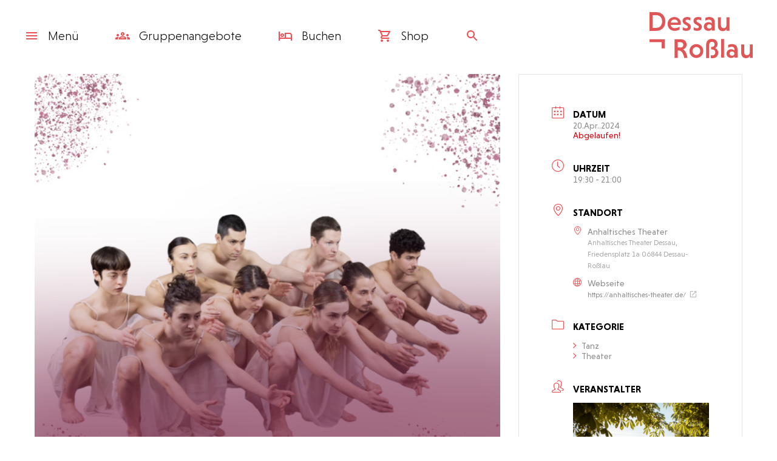

--- FILE ---
content_type: text/html; charset=UTF-8
request_url: https://www.visitdessau.com/veranstaltung/ritus-urauffuehrung/
body_size: 92954
content:
<!doctype html>
<html lang="de-DE" class="no-js">
	<head>
		<!--  -->
		<meta charset="UTF-8">
		<meta http-equiv="x-dns-prefetch-control" content="on">
	    <meta name="viewport" content="width=device-width, initial-scale=1, maximum-scale=1, minimum-scale=1, user-scalable=no"/>
	    <meta http-equiv="Expires" content="30">
	    <!-- ### -->
	    <link rel="apple-touch-icon" sizes="57x57" href="https://www.visitdessau.com/wp-content/themes/visitdessau_theme/img/favicon/apple-icon-57x57.png">
	    <link rel="apple-touch-icon" sizes="60x60" href="https://www.visitdessau.com/wp-content/themes/visitdessau_theme/img/favicon/apple-icon-60x60.png">
	    <link rel="apple-touch-icon" sizes="72x72" href="https://www.visitdessau.com/wp-content/themes/visitdessau_theme/img/favicon/apple-icon-72x72.png">
	    <link rel="apple-touch-icon" sizes="76x76" href="https://www.visitdessau.com/wp-content/themes/visitdessau_theme/img/favicon/apple-icon-76x76.png">
	    <link rel="apple-touch-icon" sizes="114x114" href="https://www.visitdessau.com/wp-content/themes/visitdessau_theme/img/favicon/apple-icon-114x114.png">
	    <link rel="apple-touch-icon" sizes="120x120" href="https://www.visitdessau.com/wp-content/themes/visitdessau_theme/img/favicon/apple-icon-120x120.png">
	    <link rel="apple-touch-icon" sizes="144x144" href="https://www.visitdessau.com/wp-content/themes/visitdessau_theme/img/favicon/apple-icon-144x144.png">
	    <link rel="apple-touch-icon" sizes="152x152" href="https://www.visitdessau.com/wp-content/themes/visitdessau_theme/img/favicon/apple-icon-152x152.png">
	    <link rel="apple-touch-icon" sizes="180x180" href="https://www.visitdessau.com/wp-content/themes/visitdessau_theme/img/favicon/apple-icon-180x180.png">
	    <link rel="icon" type="image/png" sizes="192x192"  href="https://www.visitdessau.com/wp-content/themes/visitdessau_theme/img/favicon/android-icon-192x192.png">
	    <link rel="icon" type="image/png" sizes="32x32" href="https://www.visitdessau.com/wp-content/themes/visitdessau_theme/img/favicon/favicon-32x32.png">
	    <link rel="icon" type="image/png" sizes="96x96" href="https://www.visitdessau.com/wp-content/themes/visitdessau_theme/img/favicon/favicon-96x96.png">
	    <link rel="icon" type="image/png" sizes="16x16" href="https://www.visitdessau.com/wp-content/themes/visitdessau_theme/img/favicon/favicon-16x16.png">
	    <meta name="msapplication-TileColor" content="#ffffff">
	    <meta name="msapplication-TileImage" content="https://www.visitdessau.com/wp-content/themes/visitdessau_theme/img/favicon/ms-icon-144x144.png">
	    <meta name="theme-color" content="#ffffff">
		<!--  -->
		<meta name='robots' content='index, follow, max-image-preview:large, max-snippet:-1, max-video-preview:-1' />
	<style>img:is([sizes="auto" i], [sizes^="auto," i]) { contain-intrinsic-size: 3000px 1500px }</style>
	<meta name="dlm-version" content="5.1.6">
	<!-- This site is optimized with the Yoast SEO plugin v26.7 - https://yoast.com/wordpress/plugins/seo/ -->
	<title>Ritus - Visit Dessau</title>
	<meta name="description" content="Der Ritus ergreift, so Giannetti, moderne Menschen mit all ihren Sinnen und ihren ganzen Körpern! Zu Erleben im Anhaltischen Theater Dessau!" />
	<link rel="canonical" href="https://www.visitdessau.com/veranstaltung/ritus-urauffuehrung/" />
	<meta property="og:locale" content="de_DE" />
	<meta property="og:type" content="article" />
	<meta property="og:title" content="Ritus - Visit Dessau" />
	<meta property="og:description" content="Der Ritus ergreift, so Giannetti, moderne Menschen mit all ihren Sinnen und ihren ganzen Körpern! Zu Erleben im Anhaltischen Theater Dessau!" />
	<meta property="og:url" content="https://www.visitdessau.com/veranstaltung/ritus-urauffuehrung/" />
	<meta property="og:site_name" content="Visit Dessau" />
	<meta property="article:modified_time" content="2023-10-05T09:37:03+00:00" />
	<meta property="og:image" content="https://www.visitdessau.com/wp-content/uploads/2023/02/Ritus-im-Anhaltischen-Theater-Dessau.jpg" />
	<meta property="og:image:width" content="800" />
	<meta property="og:image:height" content="800" />
	<meta property="og:image:type" content="image/jpeg" />
	<meta name="twitter:card" content="summary_large_image" />
	<meta name="twitter:label1" content="Geschätzte Lesezeit" />
	<meta name="twitter:data1" content="2 Minuten" />
	<script type="application/ld+json" class="yoast-schema-graph">{"@context":"https://schema.org","@graph":[{"@type":"WebPage","@id":"https://www.visitdessau.com/veranstaltung/ritus-urauffuehrung/","url":"https://www.visitdessau.com/veranstaltung/ritus-urauffuehrung/","name":"Ritus - Visit Dessau","isPartOf":{"@id":"https://www.visitdessau.com/#website"},"primaryImageOfPage":{"@id":"https://www.visitdessau.com/veranstaltung/ritus-urauffuehrung/#primaryimage"},"image":{"@id":"https://www.visitdessau.com/veranstaltung/ritus-urauffuehrung/#primaryimage"},"thumbnailUrl":"https://www.visitdessau.com/wp-content/uploads/2023/02/Ritus-im-Anhaltischen-Theater-Dessau.jpg","datePublished":"2023-02-24T13:38:11+00:00","dateModified":"2023-10-05T09:37:03+00:00","description":"Der Ritus ergreift, so Giannetti, moderne Menschen mit all ihren Sinnen und ihren ganzen Körpern! Zu Erleben im Anhaltischen Theater Dessau!","breadcrumb":{"@id":"https://www.visitdessau.com/veranstaltung/ritus-urauffuehrung/#breadcrumb"},"inLanguage":"de","potentialAction":[{"@type":"ReadAction","target":["https://www.visitdessau.com/veranstaltung/ritus-urauffuehrung/"]}]},{"@type":"ImageObject","inLanguage":"de","@id":"https://www.visitdessau.com/veranstaltung/ritus-urauffuehrung/#primaryimage","url":"https://www.visitdessau.com/wp-content/uploads/2023/02/Ritus-im-Anhaltischen-Theater-Dessau.jpg","contentUrl":"https://www.visitdessau.com/wp-content/uploads/2023/02/Ritus-im-Anhaltischen-Theater-Dessau.jpg","width":800,"height":800,"caption":"Ritus im Anhaltischen Theater Dessau"},{"@type":"BreadcrumbList","@id":"https://www.visitdessau.com/veranstaltung/ritus-urauffuehrung/#breadcrumb","itemListElement":[{"@type":"ListItem","position":1,"name":"Visit Dessau","item":"https://www.visitdessau.com/"},{"@type":"ListItem","position":2,"name":"Veranstaltungen","item":"https://www.visitdessau.com/veranstaltung/"},{"@type":"ListItem","position":3,"name":"Ritus"}]},{"@type":"WebSite","@id":"https://www.visitdessau.com/#website","url":"https://www.visitdessau.com/","name":"Visit Dessau","description":"Tourismusportal der Stadt Dessau-Roßlau","publisher":{"@id":"https://www.visitdessau.com/#organization"},"potentialAction":[{"@type":"SearchAction","target":{"@type":"EntryPoint","urlTemplate":"https://www.visitdessau.com/?s={search_term_string}"},"query-input":{"@type":"PropertyValueSpecification","valueRequired":true,"valueName":"search_term_string"}}],"inLanguage":"de"},{"@type":"Organization","@id":"https://www.visitdessau.com/#organization","name":"Visit Dessau","url":"https://www.visitdessau.com/","logo":{"@type":"ImageObject","inLanguage":"de","@id":"https://www.visitdessau.com/#/schema/logo/image/","url":"https://www.visitdessau.com/wp-content/uploads/2021/08/VisitDessau_RGB.jpg","contentUrl":"https://www.visitdessau.com/wp-content/uploads/2021/08/VisitDessau_RGB.jpg","width":1000,"height":1000,"caption":"Visit Dessau"},"image":{"@id":"https://www.visitdessau.com/#/schema/logo/image/"}}]}</script>
	<!-- / Yoast SEO plugin. -->


<link rel='stylesheet' id='mec-select2-style-css' href='https://www.visitdessau.com/wp-content/plugins/modern-events-calendar/assets/packages/select2/select2.min.css?ver=7.27.0' type='text/css' media='all' />
<link rel='stylesheet' id='mec-font-icons-css' href='https://www.visitdessau.com/wp-content/plugins/modern-events-calendar/assets/css/iconfonts.css?ver=7.27.0' type='text/css' media='all' />
<link rel='stylesheet' id='mec-frontend-style-css' href='https://www.visitdessau.com/wp-content/plugins/modern-events-calendar/assets/css/frontend.min.css?ver=7.27.0' type='text/css' media='all' />
<link rel='stylesheet' id='mec-tooltip-style-css' href='https://www.visitdessau.com/wp-content/plugins/modern-events-calendar/assets/packages/tooltip/tooltip.css?ver=7.27.0' type='text/css' media='all' />
<link rel='stylesheet' id='mec-tooltip-shadow-style-css' href='https://www.visitdessau.com/wp-content/plugins/modern-events-calendar/assets/packages/tooltip/tooltipster-sideTip-shadow.min.css?ver=7.27.0' type='text/css' media='all' />
<link rel='stylesheet' id='featherlight-css' href='https://www.visitdessau.com/wp-content/plugins/modern-events-calendar/assets/packages/featherlight/featherlight.css?ver=7.27.0' type='text/css' media='all' />
<link rel='stylesheet' id='mec-lity-style-css' href='https://www.visitdessau.com/wp-content/plugins/modern-events-calendar/assets/packages/lity/lity.min.css?ver=7.27.0' type='text/css' media='all' />
<link rel='stylesheet' id='mec-general-calendar-style-css' href='https://www.visitdessau.com/wp-content/plugins/modern-events-calendar/assets/css/mec-general-calendar.css?ver=7.27.0' type='text/css' media='all' />
<link rel='stylesheet' id='sbi_styles-css' href='https://www.visitdessau.com/wp-content/plugins/instagram-feed-pro/css/sbi-styles.min.css?ver=6.9.0' type='text/css' media='all' />
<link rel='stylesheet' id='bdt-uikit-css' href='https://www.visitdessau.com/wp-content/plugins/bdthemes-element-pack-lite/assets/css/bdt-uikit.css?ver=3.13.1' type='text/css' media='all' />
<link rel='stylesheet' id='ep-helper-css' href='https://www.visitdessau.com/wp-content/plugins/bdthemes-element-pack-lite/assets/css/ep-helper.css?ver=5.0.1' type='text/css' media='all' />
<style id='classic-theme-styles-inline-css' type='text/css'>
/*! This file is auto-generated */
.wp-block-button__link{color:#fff;background-color:#32373c;border-radius:9999px;box-shadow:none;text-decoration:none;padding:calc(.667em + 2px) calc(1.333em + 2px);font-size:1.125em}.wp-block-file__button{background:#32373c;color:#fff;text-decoration:none}
</style>
<link rel='stylesheet' id='borlabs-cookie-custom-css' href='https://www.visitdessau.com/wp-content/cache/borlabs-cookie/1/borlabs-cookie-1-de.css?ver=3.3.23-36' type='text/css' media='all' />
<script type="text/javascript" src="https://www.visitdessau.com/wp-includes/js/jquery/jquery.min.js?ver=3.7.1" id="jquery-core-js"></script>

<script data-no-optimize="1" data-no-minify="1" data-cfasync="false" type="text/javascript" src="https://www.visitdessau.com/wp-content/cache/autoptimize/1/js/autoptimize_single_380f6a20b249befd382bf82820be4f90.js?ver=3.3.23-42" id="borlabs-cookie-config-js"></script>
<script data-no-optimize="1" data-no-minify="1" data-cfasync="false" type="text/javascript" src="https://www.visitdessau.com/wp-content/plugins/borlabs-cookie/assets/javascript/borlabs-cookie-prioritize.min.js?ver=3.3.23" id="borlabs-cookie-prioritize-js"></script>
<meta name="generator" content="Elementor 3.33.4; features: additional_custom_breakpoints; settings: css_print_method-external, google_font-enabled, font_display-auto">
<script data-borlabs-cookie-script-blocker-ignore>
if ('0' === '1' && ('0' === '1' || '1' === '1')) {
    window['gtag_enable_tcf_support'] = true;
}
window.dataLayer = window.dataLayer || [];
if (typeof gtag !== 'function') {
    function gtag() {
        dataLayer.push(arguments);
    }
}
gtag('set', 'developer_id.dYjRjMm', true);
if ('0' === '1' || '1' === '1') {
    if (window.BorlabsCookieGoogleConsentModeDefaultSet !== true) {
        let getCookieValue = function (name) {
            return document.cookie.match('(^|;)\\s*' + name + '\\s*=\\s*([^;]+)')?.pop() || '';
        };
        let cookieValue = getCookieValue('borlabs-cookie-gcs');
        let consentsFromCookie = {};
        if (cookieValue !== '') {
            consentsFromCookie = JSON.parse(decodeURIComponent(cookieValue));
        }
        let defaultValues = {
            'ad_storage': 'denied',
            'ad_user_data': 'denied',
            'ad_personalization': 'denied',
            'analytics_storage': 'denied',
            'functionality_storage': 'denied',
            'personalization_storage': 'denied',
            'security_storage': 'denied',
            'wait_for_update': 500,
        };
        gtag('consent', 'default', { ...defaultValues, ...consentsFromCookie });
    }
    window.BorlabsCookieGoogleConsentModeDefaultSet = true;
    let borlabsCookieConsentChangeHandler = function () {
        window.dataLayer = window.dataLayer || [];
        if (typeof gtag !== 'function') { function gtag(){dataLayer.push(arguments);} }

        let getCookieValue = function (name) {
            return document.cookie.match('(^|;)\\s*' + name + '\\s*=\\s*([^;]+)')?.pop() || '';
        };
        let cookieValue = getCookieValue('borlabs-cookie-gcs');
        let consentsFromCookie = {};
        if (cookieValue !== '') {
            consentsFromCookie = JSON.parse(decodeURIComponent(cookieValue));
        }

        consentsFromCookie.analytics_storage = BorlabsCookie.Consents.hasConsent('google-analytics') ? 'granted' : 'denied';

        BorlabsCookie.CookieLibrary.setCookie(
            'borlabs-cookie-gcs',
            JSON.stringify(consentsFromCookie),
            BorlabsCookie.Settings.automaticCookieDomainAndPath.value ? '' : BorlabsCookie.Settings.cookieDomain.value,
            BorlabsCookie.Settings.cookiePath.value,
            BorlabsCookie.Cookie.getPluginCookie().expires,
            BorlabsCookie.Settings.cookieSecure.value,
            BorlabsCookie.Settings.cookieSameSite.value
        );
    }
    document.addEventListener('borlabs-cookie-consent-saved', borlabsCookieConsentChangeHandler);
    document.addEventListener('borlabs-cookie-handle-unblock', borlabsCookieConsentChangeHandler);
}
if ('0' === '1') {
    gtag("js", new Date());
    gtag("config", "G-VXWDGXYTB6", {"anonymize_ip": true});

    (function (w, d, s, i) {
        var f = d.getElementsByTagName(s)[0],
            j = d.createElement(s);
        j.async = true;
        j.src =
            "https://www.googletagmanager.com/gtag/js?id=" + i;
        f.parentNode.insertBefore(j, f);
    })(window, document, "script", "G-VXWDGXYTB6");
}
</script><script data-no-optimize="1" data-no-minify="1" data-cfasync="false" data-borlabs-cookie-script-blocker-ignore>
    (function () {
        if ('0' === '1' && '1' === '1') {
            window['gtag_enable_tcf_support'] = true;
        }
        window.dataLayer = window.dataLayer || [];
        if (typeof window.gtag !== 'function') {
            window.gtag = function () {
                window.dataLayer.push(arguments);
            };
        }
        gtag('set', 'developer_id.dYjRjMm', true);
        if ('1' === '1') {
            let getCookieValue = function (name) {
                return document.cookie.match('(^|;)\\s*' + name + '\\s*=\\s*([^;]+)')?.pop() || '';
            };
            const gtmRegionsData = '[{"google-tag-manager-cm-region":"","google-tag-manager-cm-default-ad-storage":"denied","google-tag-manager-cm-default-ad-personalization":"denied","google-tag-manager-cm-default-ad-user-data":"denied","google-tag-manager-cm-default-analytics-storage":"denied","google-tag-manager-cm-default-functionality-storage":"denied","google-tag-manager-cm-default-personalization-storage":"denied","google-tag-manager-cm-default-security-storage":"denied"}]';
            let gtmRegions = [];
            if (gtmRegionsData !== '\{\{ google-tag-manager-cm-regional-defaults \}\}') {
                gtmRegions = JSON.parse(gtmRegionsData);
            }
            let defaultRegion = null;
            for (let gtmRegionIndex in gtmRegions) {
                let gtmRegion = gtmRegions[gtmRegionIndex];
                if (gtmRegion['google-tag-manager-cm-region'] === '') {
                    defaultRegion = gtmRegion;
                } else {
                    gtag('consent', 'default', {
                        'ad_storage': gtmRegion['google-tag-manager-cm-default-ad-storage'],
                        'ad_user_data': gtmRegion['google-tag-manager-cm-default-ad-user-data'],
                        'ad_personalization': gtmRegion['google-tag-manager-cm-default-ad-personalization'],
                        'analytics_storage': gtmRegion['google-tag-manager-cm-default-analytics-storage'],
                        'functionality_storage': gtmRegion['google-tag-manager-cm-default-functionality-storage'],
                        'personalization_storage': gtmRegion['google-tag-manager-cm-default-personalization-storage'],
                        'security_storage': gtmRegion['google-tag-manager-cm-default-security-storage'],
                        'region': gtmRegion['google-tag-manager-cm-region'].toUpperCase().split(','),
						'wait_for_update': 500,
                    });
                }
            }
            let cookieValue = getCookieValue('borlabs-cookie-gcs');
            let consentsFromCookie = {};
            if (cookieValue !== '') {
                consentsFromCookie = JSON.parse(decodeURIComponent(cookieValue));
            }
            let defaultValues = {
                'ad_storage': defaultRegion === null ? 'denied' : defaultRegion['google-tag-manager-cm-default-ad-storage'],
                'ad_user_data': defaultRegion === null ? 'denied' : defaultRegion['google-tag-manager-cm-default-ad-user-data'],
                'ad_personalization': defaultRegion === null ? 'denied' : defaultRegion['google-tag-manager-cm-default-ad-personalization'],
                'analytics_storage': defaultRegion === null ? 'denied' : defaultRegion['google-tag-manager-cm-default-analytics-storage'],
                'functionality_storage': defaultRegion === null ? 'denied' : defaultRegion['google-tag-manager-cm-default-functionality-storage'],
                'personalization_storage': defaultRegion === null ? 'denied' : defaultRegion['google-tag-manager-cm-default-personalization-storage'],
                'security_storage': defaultRegion === null ? 'denied' : defaultRegion['google-tag-manager-cm-default-security-storage'],
                'wait_for_update': 500,
            };
            gtag('consent', 'default', {...defaultValues, ...consentsFromCookie});
            gtag('set', 'ads_data_redaction', true);
        }

        if ('0' === '1') {
            let url = new URL(window.location.href);

            if ((url.searchParams.has('gtm_debug') && url.searchParams.get('gtm_debug') !== '') || document.cookie.indexOf('__TAG_ASSISTANT=') !== -1 || document.documentElement.hasAttribute('data-tag-assistant-present')) {
                /* GTM block start */
                (function(w,d,s,l,i){w[l]=w[l]||[];w[l].push({'gtm.start':
                        new Date().getTime(),event:'gtm.js'});var f=d.getElementsByTagName(s)[0],
                    j=d.createElement(s),dl=l!='dataLayer'?'&l='+l:'';j.async=true;j.src=
                    'https://www.googletagmanager.com/gtm.js?id='+i+dl;f.parentNode.insertBefore(j,f);
                })(window,document,'script','dataLayer','GTM-FVTVZL9');
                /* GTM block end */
            } else {
                /* GTM block start */
                (function(w,d,s,l,i){w[l]=w[l]||[];w[l].push({'gtm.start':
                        new Date().getTime(),event:'gtm.js'});var f=d.getElementsByTagName(s)[0],
                    j=d.createElement(s),dl=l!='dataLayer'?'&l='+l:'';j.async=true;j.src=
                    'https://www.visitdessau.com/wp-content/uploads/borlabs-cookie/' + i + '.js?ver=not-set-yet';f.parentNode.insertBefore(j,f);
                })(window,document,'script','dataLayer','GTM-FVTVZL9');
                /* GTM block end */
            }
        }


        let borlabsCookieConsentChangeHandler = function () {
            window.dataLayer = window.dataLayer || [];
            if (typeof window.gtag !== 'function') {
                window.gtag = function() {
                    window.dataLayer.push(arguments);
                };
            }

            let consents = BorlabsCookie.Cookie.getPluginCookie().consents;

            if ('1' === '1') {
                let gtmConsents = {};
                let customConsents = {};

				let services = BorlabsCookie.Services._services;

				for (let service in services) {
					if (service !== 'borlabs-cookie') {
						customConsents['borlabs_cookie_' + service.replaceAll('-', '_')] = BorlabsCookie.Consents.hasConsent(service) ? 'granted' : 'denied';
					}
				}

                if ('0' === '1') {
                    gtmConsents = {
                        'analytics_storage': BorlabsCookie.Consents.hasConsentForServiceGroup('statistics') === true ? 'granted' : 'denied',
                        'functionality_storage': BorlabsCookie.Consents.hasConsentForServiceGroup('statistics') === true ? 'granted' : 'denied',
                        'personalization_storage': BorlabsCookie.Consents.hasConsentForServiceGroup('statistics') === true ? 'granted' : 'denied',
                        'security_storage': BorlabsCookie.Consents.hasConsentForServiceGroup('statistics') === true ? 'granted' : 'denied',
                    };
                } else {
                    gtmConsents = {
                        'ad_storage': BorlabsCookie.Consents.hasConsentForServiceGroup('statistics') === true ? 'granted' : 'denied',
                        'ad_user_data': BorlabsCookie.Consents.hasConsentForServiceGroup('statistics') === true ? 'granted' : 'denied',
                        'ad_personalization': BorlabsCookie.Consents.hasConsentForServiceGroup('statistics') === true ? 'granted' : 'denied',
                        'analytics_storage': BorlabsCookie.Consents.hasConsentForServiceGroup('statistics') === true ? 'granted' : 'denied',
                        'functionality_storage': BorlabsCookie.Consents.hasConsentForServiceGroup('statistics') === true ? 'granted' : 'denied',
                        'personalization_storage': BorlabsCookie.Consents.hasConsentForServiceGroup('statistics') === true ? 'granted' : 'denied',
                        'security_storage': BorlabsCookie.Consents.hasConsentForServiceGroup('statistics') === true ? 'granted' : 'denied',
                    };
                }
                BorlabsCookie.CookieLibrary.setCookie(
                    'borlabs-cookie-gcs',
                    JSON.stringify(gtmConsents),
                    BorlabsCookie.Settings.automaticCookieDomainAndPath.value ? '' : BorlabsCookie.Settings.cookieDomain.value,
                    BorlabsCookie.Settings.cookiePath.value,
                    BorlabsCookie.Cookie.getPluginCookie().expires,
                    BorlabsCookie.Settings.cookieSecure.value,
                    BorlabsCookie.Settings.cookieSameSite.value
                );
                gtag('consent', 'update', {...gtmConsents, ...customConsents});
            }


            for (let serviceGroup in consents) {
                for (let service of consents[serviceGroup]) {
                    if (!window.BorlabsCookieGtmPackageSentEvents.includes(service) && service !== 'borlabs-cookie') {
                        window.dataLayer.push({
                            event: 'borlabs-cookie-opt-in-' + service,
                        });
                        window.BorlabsCookieGtmPackageSentEvents.push(service);
                    }
                }
            }
            let afterConsentsEvent = document.createEvent('Event');
            afterConsentsEvent.initEvent('borlabs-cookie-google-tag-manager-after-consents', true, true);
            document.dispatchEvent(afterConsentsEvent);
        };
        window.BorlabsCookieGtmPackageSentEvents = [];
        document.addEventListener('borlabs-cookie-consent-saved', borlabsCookieConsentChangeHandler);
        document.addEventListener('borlabs-cookie-handle-unblock', borlabsCookieConsentChangeHandler);
    })();
</script>			<style>
				.e-con.e-parent:nth-of-type(n+4):not(.e-lazyloaded):not(.e-no-lazyload),
				.e-con.e-parent:nth-of-type(n+4):not(.e-lazyloaded):not(.e-no-lazyload) * {
					background-image: none !important;
				}
				@media screen and (max-height: 1024px) {
					.e-con.e-parent:nth-of-type(n+3):not(.e-lazyloaded):not(.e-no-lazyload),
					.e-con.e-parent:nth-of-type(n+3):not(.e-lazyloaded):not(.e-no-lazyload) * {
						background-image: none !important;
					}
				}
				@media screen and (max-height: 640px) {
					.e-con.e-parent:nth-of-type(n+2):not(.e-lazyloaded):not(.e-no-lazyload),
					.e-con.e-parent:nth-of-type(n+2):not(.e-lazyloaded):not(.e-no-lazyload) * {
						background-image: none !important;
					}
				}
			</style>
			<link rel="icon" href="https://www.visitdessau.com/wp-content/uploads/2020/04/fav.png" sizes="32x32" />
<link rel="icon" href="https://www.visitdessau.com/wp-content/uploads/2020/04/fav.png" sizes="192x192" />
<link rel="apple-touch-icon" href="https://www.visitdessau.com/wp-content/uploads/2020/04/fav.png" />
<meta name="msapplication-TileImage" content="https://www.visitdessau.com/wp-content/uploads/2020/04/fav.png" />
<style>:root,::before,::after{--mec-color-skin: #ea5053;--mec-color-skin-rgba-1: rgba(234,80,83,.25);--mec-color-skin-rgba-2: rgba(234,80,83,.5);--mec-color-skin-rgba-3: rgba(234,80,83,.75);--mec-color-skin-rgba-4: rgba(234,80,83,.11);--mec-primary-border-radius: ;--mec-secondary-border-radius: ;--mec-container-normal-width: 1196px;--mec-container-large-width: 1690px;--mec-title-color-hover: #ea5053;--mec-content-color: #615f5d;--mec-fes-main-color: #40d9f1;--mec-fes-main-color-rgba-1: rgba(64, 217, 241, 0.12);--mec-fes-main-color-rgba-2: rgba(64, 217, 241, 0.23);--mec-fes-main-color-rgba-3: rgba(64, 217, 241, 0.03);--mec-fes-main-color-rgba-4: rgba(64, 217, 241, 0.3);--mec-fes-main-color-rgba-5: rgb(64 217 241 / 7%);--mec-fes-main-color-rgba-6: rgba(64, 217, 241, 0.2);</style><style>.mec-button {
transition: all .2s linear;
    border: 1px solid #ea5053;
    font-size: 1rem;
    font-weight: 300;
    padding: 10px 20px;
    text-align: center;
    width: auto;
    flex-basis: auto;
    border-radius: 2px;
    font-family: Niveau Grotesk,Helvetica,Verdana,sans-serif;
    outline: none;
    line-height: 1.2em;
    display: inline-block;
    letter-spacing: 1px;
    position: relative;
    background: transparent;
    color: #ea5053;
    cursor: pointer;
}
.mec-wrap .mec-color-hover:hover{
color:#ea5053!important;
}</style>		<!--  -->
		<!--  -->
        <link rel="stylesheet" href="https://www.visitdessau.com/wp-content/themes/visitdessau_theme/style.css" type="text/css" media="screen" />
	</head>
	<body class="wp-singular mec-events-template-default single single-mec-events postid-31033 wp-theme-visitdessau_theme fadeIn mec-theme-visitdessau_theme ritus-urauffuehrung elementor-default elementor-kit-76" data-mode="live">
		<header id="header"  class="live">
			<div class="nav-area">
				<nav>
					<ul>
					    <li class="has-sub-menu" data-menu="menu">
					    	<a href="#0" title="Menü anzeigen/verbergen">
					    		<span class="show"><svg xmlns="https://www.w3.org/2000/svg" width="24" height="24" viewBox="0 0 24 24"><path d="M3 18h18v-2H3v2zm0-5h18v-2H3v2zm0-7v2h18V6H3z"/></svg></span>
					    		<span class="hide"><svg xmlns="https://www.w3.org/2000/svg" width="24" height="24" viewBox="0 0 24 24"><path d="M18.3 5.71c-.39-.39-1.02-.39-1.41 0L12 10.59 7.11 5.7c-.39-.39-1.02-.39-1.41 0-.39.39-.39 1.02 0 1.41L10.59 12 5.7 16.89c-.39.39-.39 1.02 0 1.41.39.39 1.02.39 1.41 0L12 13.41l4.89 4.89c.39.39 1.02.39 1.41 0 .39-.39.39-1.02 0-1.41L13.41 12l4.89-4.89c.38-.38.38-1.02 0-1.4z"/></svg></span>
						    	Menü						    </a>
					    </li>
						<li class="hide-on-phone">
					    	<a href="/gruppenangebote/" title="Gruppenangebote">
								<svg xmlns="http://www.w3.org/2000/svg" height="24px" viewBox="0 -960 960 960" width="24px" fill="none"><path d="M0-240v-63q0-43 44-70t116-27q13 0 25 .5t23 2.5q-14 21-21 44t-7 48v65H0Zm240 0v-65q0-32 17.5-58.5T307-410q32-20 76.5-30t96.5-10q53 0 97.5 10t76.5 30q32 20 49 46.5t17 58.5v65H240Zm540 0v-65q0-26-6.5-49T754-397q11-2 22.5-2.5t23.5-.5q72 0 116 26.5t44 70.5v63H780Zm-455-80h311q-10-20-55.5-35T480-370q-55 0-100.5 15T325-320ZM160-440q-33 0-56.5-23.5T80-520q0-34 23.5-57t56.5-23q34 0 57 23t23 57q0 33-23 56.5T160-440Zm640 0q-33 0-56.5-23.5T720-520q0-34 23.5-57t56.5-23q34 0 57 23t23 57q0 33-23 56.5T800-440Zm-320-40q-50 0-85-35t-35-85q0-51 35-85.5t85-34.5q51 0 85.5 34.5T600-600q0 50-34.5 85T480-480Zm0-80q17 0 28.5-11.5T520-600q0-17-11.5-28.5T480-640q-17 0-28.5 11.5T440-600q0 17 11.5 28.5T480-560Zm1 240Zm-1-280Z"/></svg>
								Gruppen<span class="hide-on-small">angebote</span>							</a>
					    </li>
					    <li>
												    		<a title="Buchen" target="_blank" rel="noopener" href="https://buchen.visitdessau.com"><svg xmlns="https://www.w3.org/2000/svg" height="24" viewBox="0 0 24 24" width="24"><path d="M0 0h24v24H0V0z" fill="none"/><path d="M7 14c1.66 0 3-1.34 3-3S8.66 8 7 8s-3 1.34-3 3 1.34 3 3 3zm0-4c.55 0 1 .45 1 1s-.45 1-1 1-1-.45-1-1 .45-1 1-1zm12-3h-8v8H3V5H1v15h2v-3h18v3h2v-9c0-2.21-1.79-4-4-4zm2 8h-8V9h6c1.1 0 2 .9 2 2v4z"/></svg>
									Buchen
								</a>
												    </li>
						<li>
					    	<a href="https://shop.visitdessau.com" target="_blank" rel="noopener" title="Besuchen Sie unseren Onlineshop">
								<svg xmlns="http://www.w3.org/2000/svg" height="24px" viewBox="0 0 24 24" width="24px"><path d="M0 0h24v24H0V0z" fill="none"/><path d="M15.55 13c.75 0 1.41-.41 1.75-1.03l3.58-6.49c.37-.66-.11-1.48-.87-1.48H5.21l-.94-2H1v2h2l3.6 7.59-1.35 2.44C4.52 15.37 5.48 17 7 17h12v-2H7l1.1-2h7.45zM6.16 6h12.15l-2.76 5H8.53L6.16 6zM7 18c-1.1 0-1.99.9-1.99 2S5.9 22 7 22s2-.9 2-2-.9-2-2-2zm10 0c-1.1 0-1.99.9-1.99 2s.89 2 1.99 2 2-.9 2-2-.9-2-2-2z"/></svg>
								Shop
							</a>
					    </li>
						<li class="has-sub-menu" data-menu="suche">
					    	<a href="#0" title="Suche auf der Website"><svg xmlns="https://www.w3.org/2000/svg" width="24" height="24" viewBox="0 0 24 24"><path fill="none" d="M0 0h24v24H0V0z"/><path d="M15.5 14h-.79l-.28-.27C15.41 12.59 16 11.11 16 9.5 16 5.91 13.09 3 9.5 3S3 5.91 3 9.5 5.91 16 9.5 16c1.61 0 3.09-.59 4.23-1.57l.27.28v.79l5 4.99L20.49 19l-4.99-5zm-6 0C7.01 14 5 11.99 5 9.5S7.01 5 9.5 5 14 7.01 14 9.5 11.99 14 9.5 14z"/></svg></a>
					    </li>
						<li class="language-choose">
													</li>
					</ul>
				</nav>
			</div>
			<div class="sub-menues">
				<div class="sub-menu" data-sub-menu="menu">
					<div class="s-row flex-box flex-wrap-row">
						<div class="col-3 col-m-6 col-s-12">
							<div class="sub-menu-title mt0 mb05 p-clr"><svg xmlns="https://www.w3.org/2000/svg" width="24" height="24" viewBox="0 0 24 24"><path fill="none" d="M0 0h24v24H0V0z"/><path d="M12 2C6.48 2 2 6.48 2 12s4.48 10 10 10 10-4.48 10-10S17.52 2 12 2zm0 18c-4.41 0-8-3.59-8-8s3.59-8 8-8 8 3.59 8 8-3.59 8-8 8zm-5.5-2.5l7.51-3.49L17.5 6.5 9.99 9.99 6.5 17.5zm5.5-6.6c.61 0 1.1.49 1.1 1.1s-.49 1.1-1.1 1.1-1.1-.49-1.1-1.1.49-1.1 1.1-1.1z"/></svg>Entdecken</div>
							<div class="menu-entdecken-container"><ul id="menu-entdecken" class="menu"><li class=''><a href="https://www.visitdessau.com/welterbe/">Welterbe<span class="open-sub-menu"></span></a>
<ul class="sub-menu">
<li class=''><a href="https://www.visitdessau.com/welterbe/bauhaus/">Bauhaus</a></li>
<li class=''><a href="https://www.visitdessau.com/welterbe/gartenreich/">Gartenreich</a></li>
<li class=''><a href="https://www.visitdessau.com/welterbe/biosphaerenreservat/">Biosphärenreservat</a></li>
</ul>
</li>
<li class=''><a href="https://www.visitdessau.com/kunst-kultur/">Kunst + Kultur<span class="open-sub-menu"></span></a>
<ul class="sub-menu">
<li class=''><a href="https://www.visitdessau.com/kunst-kultur/theater/">Theater</a></li>
<li class=''><a href="https://www.visitdessau.com/kunst-kultur/museen-und-galerien/">Museen + Galerien</a></li>
<li class=''><a href="https://www.visitdessau.com/kunst-kultur/event-highlights/">Event Highlights</a></li>
<li class=''><a href="https://www.visitdessau.com/kunst-kultur/ausstellungen/">Ausstellungen</a></li>
</ul>
</li>
<li class=''><a href="https://www.visitdessau.com/radstrecken/">Radstrecken</a></li>
<li class=''><a href="https://www.visitdessau.com/radstrecken/touren-tipps/">Touren-Tipps</a></li>
<li class=''><a href="https://www.visitdessau.com/freizeit/">Freizeit<span class="open-sub-menu"></span></a>
<ul class="sub-menu">
<li class=''><a href="https://www.visitdessau.com/freizeit/aktivitaeten-fuer-familien/">Aktivitäten für Familien</a></li>
<li class=''><a href="https://www.visitdessau.com/freizeit/aktiv-unterwegs/">Aktiv unterwegs</a></li>
<li class=''><a href="https://www.visitdessau.com/freizeit/badespass/">Badespaß</a></li>
<li class=''><a href="https://www.visitdessau.com/freizeit/cafespots/">Caféspots</a></li>
<li class=''><a href="https://www.visitdessau.com/freizeit/fotospots/">Fotospots</a></li>
</ul>
</li>
<li class=''><a href="https://www.visitdessau.com/bauhaus-dessau-100/">Bauhaus Jubiläum</a></li>
<li class=''><a href="https://www.visitdessau.com/region/">Region entdecken<span class="open-sub-menu"></span></a>
<ul class="sub-menu">
<li class=''><a href="https://www.visitdessau.com/region/lutherstadt-wittenberg/">Lutherstadt Wittenberg</a></li>
<li class=''><a href="https://www.visitdessau.com/region/anhaltische-residenzstaedte/">Anhaltische Residenzstädte</a></li>
<li class=''><a href="https://www.visitdessau.com/region/ferropolis/">Ferropolis – Stadt aus Eisen</a></li>
<li class=''><a href="https://www.visitdessau.com/region/goitzschesee/">Goitzschesee</a></li>
<li class=''><a href="https://www.visitdessau.com/region/sachsenspiegel/">Sachsenspiegel</a></li>
</ul>
</li>
<li class=''><a href="https://www.visitdessau.com/veranstaltungen/">Veranstaltungen</a></li>
</ul></div>						</div>
						<div class="col-3 col-m-6 col-s-12">
							<div class="sub-menu-title mt0 mb05 p-clr"><svg xmlns="https://www.w3.org/2000/svg" height="24" viewBox="0 0 24 24" width="24"><path d="M0 0h24v24H0V0z" fill="none"/><path d="M7 14c1.66 0 3-1.34 3-3S8.66 8 7 8s-3 1.34-3 3 1.34 3 3 3zm0-4c.55 0 1 .45 1 1s-.45 1-1 1-1-.45-1-1 .45-1 1-1zm12-3h-8v8H3V5H1v15h2v-3h18v3h2v-9c0-2.21-1.79-4-4-4zm2 8h-8V9h6c1.1 0 2 .9 2 2v4z"/></svg>Buchen</div>
							<div class="menu-buchen-container"><ul id="menu-buchen" class="menu"><li class=''><a href="https://www.visitdessau.com/reiseangebote/">Reiseangebote<span class="open-sub-menu"></span></a>
<ul class="sub-menu">
<li class=''><a href="https://www.visitdessau.com/reiseangebote/kurt-weill-fest/">Kurt Weill Fest</a></li>
<li class=''><a href="https://www.visitdessau.com/reiseangebote/bauhaus-jubilaeum/">Bauhaus Jubiläum</a></li>
<li class=''><a href="https://www.visitdessau.com/reiseangebote/kleinkunsttraum/">Kleinkunsttraum</a></li>
<li class=''><a href="https://www.visitdessau.com/reiseangebote/stadterkunder/">Stadterkunder</a></li>
<li class=''><a href="https://www.visitdessau.com/reiseangebote/bauhausfans/">Bauhausfans</a></li>
<li class=''><a href="https://www.visitdessau.com/reiseangebote/100-kultur/">100% Kultur</a></li>
<li class=''><a href="https://www.visitdessau.com/reiseangebote/dieter-hallervorden-spezial/">Dieter Hallervorden Spezial</a></li>
<li class=''><a href="https://www.visitdessau.com/reiseangebote/geniesser/">Genießer</a></li>
<li class=''><a href="https://www.visitdessau.com/reiseangebote/radfahrer/">Radfahrer</a></li>
<li class=''><a href="https://www.visitdessau.com/reiseangebote/tourenradler/">Tourenradler</a></li>
<li class=''><a href="https://www.visitdessau.com/reiseangebote/sterntour/">Sterntour</a></li>
</ul>
</li>
<li class='target-blank'><a href="https://buchen.visitdessau.com/"target="_blank"rel="noopener">Übernachtungen</a></li>
<li class=''><a href="https://www.visitdessau.com/fuehrungen/">Führungen<span class="open-sub-menu"></span></a>
<ul class="sub-menu">
<li class=''><a href="https://www.visitdessau.com/fuehrungen/oeffentliche-fuehrungen/">öffentliche Führungen</a></li>
<li class=''><a href="https://www.visitdessau.com/fuehrungen/gruppenangebote/">Gruppenangebote</a></li>
<li class=''><a href="https://www.visitdessau.com/fuehrungen/gruppenangebote-durch-partner/">Gruppenangebote durch Partner</a></li>
</ul>
</li>
<li class=''><a href="https://www.visitdessau.com/tagen/">Tagen<span class="open-sub-menu"></span></a>
<ul class="sub-menu">
<li class=''><a href="https://www.visitdessau.com/tagen/tagungshotels/">Tagungshotels</a></li>
<li class=''><a href="https://www.visitdessau.com/tagen/tagungsstaetten/">Tagungsstätten</a></li>
<li class=''><a href="https://www.visitdessau.com/tagen/tagen-an-besonderen-orten/">Tagen an besonderen Orten</a></li>
</ul>
</li>
</ul></div>						</div>
						<div class="col-3 col-m-6 col-s-12">
							<div class="sub-menu-title mt0 mb05 p-clr"><svg xmlns="https://www.w3.org/2000/svg" height="24" viewBox="0 0 24 24" width="24"><path d="M0 0h24v24H0V0z" fill="none"/><path d="M11 7h2v2h-2zm0 4h2v6h-2zm1-9C6.48 2 2 6.48 2 12s4.48 10 10 10 10-4.48 10-10S17.52 2 12 2zm0 18c-4.41 0-8-3.59-8-8s3.59-8 8-8 8 3.59 8 8-3.59 8-8 8z"/></svg>Service</div>
							<div class="menu-service-container"><ul id="menu-service" class="menu"><li class=''><a href="https://www.visitdessau.com/tourist-information/">Tourist-Information</a></li>
<li class=''><a href="https://www.visitdessau.com/onlineshop"target="_blank"rel="noopener">Onlineshop</a></li>
<li class=''><a href="https://www.smg-dessau-rosslau.de/"target="_blank"rel="noopener">Stadtmarketing</a></li>
<li class=''><a href="https://www.visitdessau.com/anreisemobilitat/">Anreise &#038; Mobilität</a></li>
<li class=''><a href="https://www.visitdessau.com/barrierefreiheit/">Barrierefreiheit</a></li>
<li class=''><a href="https://www.visitdessau.com/radverleih/">Radverleih</a></li>
<li class=''><a href="https://www.visitdessau.com/camping/">Camping</a></li>
<li class=''><a href="https://www.visitdessau.com/welterbecard/">WelterbeCard</a></li>
<li class=''><a href="https://www.visitdessau.com/prospekte-und-stadtplan/">Stadtplan + Prospekte</a></li>
</ul></div>						</div>
						<div class="col-3 col-m-6 col-s-12">
							<div class="sub-menu-title mt0 mb05 p-clr"><svg xmlns="https://www.w3.org/2000/svg" enable-background="new 0 0 24 24" height="24" viewBox="0 0 24 24" width="24"><g><rect fill="none" height="24" width="24"/></g><path d="M18,11c0,0.67,0,1.33,0,2c1.2,0,2.76,0,4,0c0-0.67,0-1.33,0-2C20.76,11,19.2,11,18,11z"/><path d="M16,17.61c0.96,0.71,2.21,1.65,3.2,2.39c0.4-0.53,0.8-1.07,1.2-1.6c-0.99-0.74-2.24-1.68-3.2-2.4 C16.8,16.54,16.4,17.08,16,17.61z"/><path d="M20.4,5.6C20,5.07,19.6,4.53,19.2,4c-0.99,0.74-2.24,1.68-3.2,2.4c0.4,0.53,0.8,1.07,1.2,1.6 C18.16,7.28,19.41,6.35,20.4,5.6z"/><path d="M4,9c-1.1,0-2,0.9-2,2v2c0,1.1,0.9,2,2,2h1v4h2v-4h1l5,3V6L8,9H4z M9.03,10.71L11,9.53v4.94l-1.97-1.18L8.55,13H8H4v-2h4 h0.55L9.03,10.71z"/><path d="M15.5,12c0-1.33-0.58-2.53-1.5-3.35v6.69C14.92,14.53,15.5,13.33,15.5,12z"/></svg>Aktuelles</div>
																																				<ul class="posts-list">
																	<li>
	<a href="https://www.visitdessau.com/blog/neujahrskonzert-2026/" title="Neujahrskonzert 2026"><span class="date">03.12.2025</span> Neujahrskonzert 2026</a>
</li><li>
	<a href="https://www.visitdessau.com/blog/angebote-in-der-adventszeit/" title="Angebote in der Adventszeit"><span class="date">20.11.2025</span> Angebote in der Adventszeit</a>
</li><li>
	<a href="https://www.visitdessau.com/blog/start-vorverkauf-kurt-weill-fest/" title="Start Vorverkauf Kurt Weill Fest"><span class="date">14.11.2025</span> Start Vorverkauf Kurt Weill Fest</a>
</li><li>
	<a href="https://www.visitdessau.com/blog/programm-im-anhaltischen-theater/" title="Programm im Anhaltischen Theater"><span class="date">13.11.2025</span> Programm im Anhaltischen Theater</a>
</li><li>
	<a href="https://www.visitdessau.com/blog/nebensaison-welterbecard-3/" title="Nebensaison startet &#8211; WelterbeCard"><span class="date">04.11.2025</span> Nebensaison startet &#8211; WelterbeCard</a>
</li>															</ul>
															<a class="t-small" href="https://www.visitdessau.com/aktuelles/">alle Beiträge ansehen</a>
													</div>
					</div>
				</div>
				<div class="sub-menu" data-sub-menu="suche">
					<div class="s-row">
						<div class="col-12 mb0">
							<form class="search flex-box" method="get" action="https://www.visitdessau.com" role="search">
								<input class="search-input" type="search" name="s" placeholder="auf visitdessau.com suchen">
								<button class="search-submit btn" type="submit" role="button"><span>Suchen</span></button>
							</form>
						</div>
					</div>
				</div>
			</div>
			<div class="logo-area">
				<div class="logo">
					<a href="https://www.visitdessau.com" title="Logo der Stadt Dessau-Roßlau">
						<svg viewBox="0 0 359 160" xmlns="https://www.w3.org/2000/svg"><path d="M0 0h23.232C42.672 0 55 13.477 55 32.5S42.671 65 23.232 65H0V0zm73.614 44.414c1.05 6.642 6.694 11.224 14.35 11.224 6.21 0 12.331-2.241 16.448-5.049v10.197C100.391 63.033 94.27 65 87.193 65 73.328 65 63 55.078 63 40.953 63 27.39 73.041 17 86.62 17 100.104 17 109 27.01 109 39.173c0 1.78-.293 3.934-.668 5.241H73.614zm68.24-15.157c-2.984-1.967-6.805-3.275-10.353-3.275-3.915 0-5.962 1.961-5.962 4.489 0 1.967 1.21 2.994 3.45 4.4l7.369 4.395C142.046 42.727 144 46.942 144 51.43c0 7.955-6.06 13.57-16.414 13.57-4.373 0-8.852-1.22-11.928-2.62V51.802c2.332 2.06 7.177 4.302 11.376 4.302 4.1 0 6.334-2.055 6.334-4.769 0-1.867-1.024-3.367-3.915-5.054l-7.828-4.675C116.867 38.8 115 34.685 115 30.19 115 22.52 120.781 17 131.228 17c3.82 0 7.735.84 10.626 1.867v10.39zm38 0c-2.984-1.967-6.805-3.275-10.353-3.275-3.915 0-5.968 1.961-5.968 4.489 0 1.967 1.216 2.994 3.455 4.4l7.363 4.395C180.04 42.727 182 46.942 182 51.43c0 7.955-6.067 13.57-16.414 13.57-4.38 0-8.852-1.22-11.935-2.62V51.802c2.333 2.06 7.184 4.302 11.383 4.302 4.1 0 6.334-2.055 6.334-4.769 0-1.867-1.024-3.367-3.915-5.054l-7.834-4.675C154.867 38.8 153 34.685 153 30.19 153 22.52 158.781 17 169.221 17c3.828 0 7.742.84 10.633 1.867v10.39zm14.413-9.356c3.445-1.588 8.425-2.901 13.5-2.901C219.442 17 227 22.521 227 35.525v28.442h-10.527v-4.208C214.085 62.846 209.965 65 204.985 65 194.649 65 189 57.885 189 49.842c0-8.422 6.604-15.064 16.176-15.064 4.598 0 8.909 1.967 11.297 4.395v-3.835c0-6.548-4.591-9.169-9.858-9.169-4.311 0-8.712 1.4-12.348 3.648v-9.916zm73.5 38.46c-2.442 4.49-6.665 7.639-13.05 7.639C244.578 66 238 58.267 238 47.867V18h10.326v27.003c0 6.394 3.667 10.686 9.677 10.686 5.822 0 9.483-4.006 9.764-10.02V18H278v46.946h-10.233v-6.584zM87 94h20.92c12.378 0 21.016 6.882 21.016 18.546 0 9.362-5.663 14.717-12.672 16.632 8.063 3.917 13.82 15.105 15.736 29.822h-11.319c-2.585-15.194-9.492-25.714-17.747-25.714h-4.992V159H87V94zm76 17c13.497 0 24 10.384 24 23.956C187 148.43 176.497 159 163 159c-13.597 0-24-10.571-24-24.044C139 121.384 149.403 111 163 111zm54.953 9.72c4.415 0 8.46-3.234 8.46-8.733 0-5.79-4.045-9.118-9.21-9.118-6.39 0-9.867 4.085-9.867 11.107v45.456H197v-45.077C197 101.922 203.197 93 217.203 93c11.93 0 19.546 7.312 19.546 17.844 0 6.832-3.57 11.959-8.272 14.238 6.015 2.274 10.523 8.064 10.523 15.091C239 152.98 230.928 160 218.328 160c-1.782 0-3.945-.284-5.165-.474v-9.963c1.22.29 3.196.663 5.165.663 5.922 0 10.436-3.606 10.436-10.722 0-6.264-4.702-9.869-10.53-9.869h-3.664v-8.916h3.383zM249 158V93h10v65h-10zm24.267-44.099c3.445-1.594 8.419-2.901 13.494-2.901 11.673 0 19.239 5.522 19.239 18.528v28.445h-10.533v-4.209c-2.388 3.088-6.502 5.236-11.482 5.236-10.336 0-15.985-7.104-15.985-15.153 0-8.424 6.604-15.066 16.176-15.066 4.598 0 8.903 1.96 11.29 4.395v-3.835c0-6.55-4.584-9.17-9.857-9.17-4.305 0-8.712 1.406-12.342 3.648V113.9zm75.494 38.466c-2.436 4.483-6.66 7.633-13.05 7.633-10.14 0-16.711-7.722-16.711-18.13V112h10.326v27.007c0 6.4 3.667 10.687 9.677 10.687 5.816 0 9.477-4.007 9.758-10.02V112H359v46.952h-10.239v-6.585zM0 104.085V94h53v32H42.372v-21.915H0zm286.857 47.152c4.687 0 8.52-3.275 8.52-7.39s-3.833-7.484-8.52-7.484c-4.694 0-8.42 3.369-8.42 7.484s3.822 7.39 8.42 7.39zm-179.033-46.82h-9.882v18.451h9.882c5.663 0 9.787-3.25 9.787-9.177 0-5.921-4.124-9.273-9.787-9.273zm-97.016-94v44.165h12.335c13.08 0 20.67-9.464 20.67-22.082s-7.59-22.082-20.67-22.082H10.808zm62.71 26.042h25.345c-.197-6.455-5.453-10.85-12.338-10.85-7.076 0-12.338 4.862-13.007 10.85zm134.339 20.772c4.687 0 8.52-3.274 8.52-7.389 0-4.12-3.833-7.488-8.52-7.488-4.687 0-8.42 3.368-8.42 7.488 0 4.115 3.822 7.39 8.42 7.39zM163 148.896c7.784 0 13.497-6.27 13.497-13.94s-5.713-13.939-13.497-13.939c-7.69 0-13.597 6.27-13.597 13.94s5.907 13.939 13.597 13.939z" fill="#E05656" fill-rule="nonzero"/></svg>
					</a>
				</div>
			</div>
		</header>
		<main role="main">
		
    <section id="main-content" class="mec-container">

        
        
            <div class="mec-wrap colorskin-custom clearfix " id="mec_skin_1714">

    		<article class="row mec-single-event 0">

		<!-- start breadcrumbs -->
				<!-- end breadcrumbs -->

		<div class="col-md-8">
            			<div class="mec-events-event-image">
                <img src="https://www.visitdessau.com/wp-content/uploads/2023/02/Ritus-im-Anhaltischen-Theater-Dessau.jpg" class="attachment-full size-full wp-post-image" alt="Ritus im Anhaltischen Theater Dessau" data-mec-postid="31033" />            </div>
                        			<div class="mec-event-content">
                                                        <h1 class="mec-single-title">Ritus</h1>
                
                
				<div class="mec-single-event-description mec-events-content"><div class="untertitel">Tanz- und Musiktheater von Stefano Giannetti zur Musik der <em>Petite messe solenelle</em> von Gioacchino Rossini</div>
<div class="text">
<p>Menschen haben sich zu allen Zeiten zu rituellen Handlungen verabredet, um sich ihrer Gemeinschaft und ihrer Vorstellung von der Welt zu versichern. Religiöse und nichtreligiöse Menschen verleihen Ereignissen wie Geburt, Eintritt ins Erwachsenenleben, Hochzeit und Tod höhere Bedeutung, indem sie sie mit anderen Menschen teilen. Gemeinsame Feste und Riten gliedern unsere Jahre und helfen, für Momente die Zeit anzuhalten, die in einer Welt voller anwachsender Konfrontationen, virtueller Vereinzelung und pandemischer Dauerbedrohung noch schneller zu entschwinden droht.</p>
<p>Die Messe ist so ein rituelles Fest, dass seine Wirkung nicht nur durch seinen festgelegten Ablauf, sondern auch durch seine stetige Wiederkehr entfaltet. Selbst das Komponieren von Musik zu den gleichbleibenden Texten der Messe hat über Jahrhunderte hinweg diesen rituellen Charakter des sich Vergewisserns gehabt, solange nämlich buchstäblich jeder Komponist in Europa sich dieser Aufgabe stellte. Sogar Gioacchino Rossini, der Meister der komischen Oper, tat dies, wenn auch erst Jahrzehnte nach Ende seiner Opernkarriere. Ein Adliger bestellte bei ihm eine repräsentative Festmesse, also eine »Messe solenelle«. Doch Rossini näherte sich der Aufgabe mit feiner Ironie und schrieb eine »Petite messe solenelle«, zu Deutsch eine »kleine Festmesse«. Und diese Messe wurde gar nicht pompös, aber dafür ausdrucksvoll und sogar mitreißend. Und statt von einem großen Orchester wird der kleine Chor und die Solisten in der ersten Fassung des Werks, die wir verwenden, bescheiden aber nicht weniger klangvoll von Klavier und Harmonium begleitet.</p>
<p>Stefano Giannetti lässt zu dieser Musik eines Ritus mit Augenzwinkern nicht nur das Ballett-Ensemble auftreten, sondern bindet auch die Sängerinnen und Sänger des Opernchors und des Opernensembles auf der Bühne in die Choreografie ein – Der Ritus ergreift, so Giannetti, moderne Menschen mit all ihren Sinnen und ihren ganzen Körpern!</p>
<p>Karten sind an allen Vorverkaufsstellen des Anhaltischen Theaters, im Internet unter <a href="http://www.anhaltisches-theater.de" target="_blank" rel="noopener">www.anhaltisches-theater.de</a> und an der Abendkasse erhältlich</p>
</div>
</div>
                                			</div>

			
			<!-- Custom Data Fields -->
			
			<!-- FAQ -->
            
			<div class="mec-event-info-mobile"></div>

			<!-- Export Module -->
			<div class="mec-event-export-module mec-frontbox">
     <div class="mec-event-exporting">
        <div class="mec-export-details">
            <ul>
                <li><a class="mec-events-gcal mec-events-button mec-color mec-bg-color-hover mec-border-color" href="https://calendar.google.com/calendar/render?action=TEMPLATE&text=Ritus&dates=20240420T173000Z/20240420T190000Z&details=Tanz-+und+Musiktheater+von+Stefano+Giannetti+zur+Musik+der+Petite+messe+solenelle+von+Gioacchino+Rossini%0D%0A%0D%0A%0D%0AMenschen+haben+sich+zu+allen+Zeiten+zu+rituellen+Handlungen+verabredet%2C+um+sich+ihrer+Gemeinschaft+und+ihrer+Vorstellung+von+der+Welt+zu+versichern.+Religi%C3%B6se+und+nichtreligi%C3%B6se+Menschen+verleihen+Ereignissen+wie+Geburt%2C+Eintritt+ins+Erwachsenenleben%2C+Hochzeit+und+Tod+h%C3%B6here+Bedeutung%2C+indem+sie+sie+mit+anderen+Menschen+teilen.+Gemeinsame+Feste+und+Riten+gliedern+unsere+Jahre+und+helfen%2C+f%C3%BCr+Momente+die+Zeit+anzuhalten%2C+die+in+einer+Welt+voller+anwachsender+Konfrontationen%2C+virtueller+Vereinzelung+und+pandemischer+Dauerbedrohung+noch+schneller+zu+entschwinden+droht.%0D%0A%0D%0ADie+Messe+ist+so+ein+rituelles+Fest%2C+dass+seine+Wirkung+nicht+nur+durch+seinen+festgelegten+Ablauf%2C+sondern+auch+durch+seine+stetige+Wiederkehr+entfaltet.+Selbst+das+Komponieren+von+Musik+zu+den+gleichbleibenden+Texten+der+Messe+hat+%C3%BCber+Jahrhunderte+hinweg+diesen+rituellen+Charakter+des+sich+Vergewisserns+gehabt%2C+solange+n%C3%A4mlich+buchst%C3%A4blich+jeder+Komponist+in+Europa+sich+dieser+Aufgabe+stellte.+Sogar+Gioacchino+Rossini%2C+der+Meister+der+komischen+Oper%2C+tat+dies%2C+wenn+auch+erst+Jahrzehnte+nach+Ende+seiner+Opernkarriere.+Ein+Adliger+bestellte+bei+ihm+eine+repr%C3%A4sentative+Festmesse%2C+also+eine+%C2%BBMesse+solenelle%C2%AB.+Doch+Rossini+n%C3%A4herte+sich+der+Aufgabe+mit+feiner+Ironie+und+schrieb+eine+%C2%BBPetite+messe+solenelle%C2%AB%2C+zu+Deutsch+eine+%C2%BBkleine+Festmesse%C2%AB.+Und+diese+Messe+wurde+gar+nicht+pomp%C3%B6s%2C+aber+daf%C3%BCr+ausdrucksvoll+und+sogar+mitrei%C3%9Fend.+Und+statt+von+einem+gro%C3%9Fen+Orchester+wird+der+kleine+Chor+und+die+Solisten+in+der+ersten+Fassung+des+Werks%2C+die+wir+verwenden%2C+bescheiden+aber+nicht+weniger+klangvoll+von+Klavier+und+Harmonium+begleitet.%0D%0A%0D%0AStefano+Giannetti+l%C3%A4sst+zu+dieser+Musik+eines+Ritus+mit+Augenzwinkern+nicht+nur+das+Ballett-Ensemble+auftreten%2C+sondern+bindet+auch+die+S%C3%A4ngerinnen+und+S%C3%A4nger+des+Opernchors+und+des+Opernensembles+auf+der+B%C3%BChne+in+die+Choreografie+ein+%E2%80%93+Der+Ritus+ergreift%2C+so+Giannetti%2C+moderne+Menschen+mit+all+ihren+Sinnen+und+ihren+ganzen+K%C3%B6rpern%21%0D%0A%0D%0AKarten+sind+an+allen+Vorverkaufsstellen+des+Anhaltischen+Theaters%2C+im+Internet+unter+www.anhaltisches-theater.de+und+an+der+Abendkasse+erh%C3%A4ltlich%0D%0A%0D%0A&amp;location=Anhaltisches+Theater+Dessau%2C+Friedensplatz+1a+06844+Dessau-Ro%C3%9Flau" target="_blank">+ Zu Google Kalender hinzufügen</a></li>                <li><a class="mec-events-gcal mec-events-button mec-color mec-bg-color-hover mec-border-color" href="https://www.visitdessau.com/?method=ical&#038;id=31033">+ iCal / Outlook exportieren</a></li>            </ul>
        </div>
    </div>
</div>
			<!-- Countdown module -->
			
			<!-- Hourly Schedule -->
			
			
			<!-- Booking Module -->
						    			
			<!-- Tags -->
			<div class="mec-events-meta-group mec-events-meta-group-tags">
                			</div>

		</div>

					<div class="col-md-4">
                				<!-- Widgets -->
				    <div class="mec-event-info-desktop mec-event-meta mec-color-before mec-frontbox">
                <div class="mec-single-event-date">
            <i class="mec-sl-calendar"></i>            <h3 class="mec-date">Datum</h3>
            <dl>
                                            <dd><abbr class="mec-events-abbr"><span class="mec-start-date-label">20.Apr..2024</span></abbr></dd>
                        </dl>
            <dl><dd><span class="mec-holding-status mec-holding-status-expired">Abgelaufen!</span></dd></dl>        </div>
                            <div class="mec-single-event-time">
                <i class="mec-sl-clock"></i>                <h3 class="mec-time">Uhrzeit</h3>
                <i class="mec-time-comment"></i>
                <dl>
                                    <dd><abbr class="mec-events-abbr">19:30 - 21:00</abbr></dd>
                                </dl>
            </div>
            
        
        
        
                        
                    <div class="mec-single-event-location">
            <i class="mec-sl-location-pin"></i>                <h3 class="mec-events-single-section-title mec-location">Standort</h3>
                                <dl>
                    <dd class="author fn org"><i class="mec-sl-location-pin"></i><h6>Anhaltisches Theater</h6></dd>
                    <dd class="location"><address class="mec-events-address"><span class="mec-address">Anhaltisches Theater Dessau, Friedensplatz 1a 06844 Dessau-Roßlau</span></address></dd>
                                                            <dd class="mec-location-url">
                        <i class="mec-sl-sitemap"></i>                        <h6>Webseite</h6>
                        <span><a href="https://anhaltisches-theater.de/" class="mec-color-hover" target="_blank">https://anhaltisches-theater.de/</a></span>
                    </dd>
                                                                            </dl>
            </div>
            
                    <div class="mec-single-event-category">
                <i class="mec-sl-folder"></i>                <h3 class="mec-events-single-section-title mec-category">Kategorie</h3>
                <dl>
                <dd class="mec-events-event-categories"><a href="https://www.visitdessau.com/blog/veranstaltung-kategorien/tanz/" class="mec-color-hover" rel="tag"><i class="mec-fa-angle-right"></i>Tanz</a></dd><dd class="mec-events-event-categories"><a href="https://www.visitdessau.com/blog/veranstaltung-kategorien/theater/" class="mec-color-hover" rel="tag"><i class="mec-fa-angle-right"></i>Theater</a></dd>                </dl>
            </div>
                                        <div class="mec-single-event-organizer">
                <i class="mec-sl-people"></i>                <h3 class="mec-events-single-section-title">Veranstalter</h3>

                                    <img class="mec-img-organizer" src="https://www.visitdessau.com/wp-content/uploads/2021/07/Anhaltisches-Theater.jpg" alt="Anhaltisches Theater Dessau">
                                <dl>
                                            <dd class="mec-organizer">
                                                            <i class="mec-sl-people"></i>                                <h6>Anhaltisches Theater Dessau</h6>
                                                    </dd>
                                            <dd class="mec-organizer-tel">
                            <i class="mec-sl-phone"></i>                            <h6>Telefon</h6>
                            <a href="tel:+49 340 2511-333">+49 340 2511-333</a>
                        </dd>
                                            <dd class="mec-organizer-email">
                            <i class="mec-sl-envelope"></i>                            <h6>E-Mail</h6>
                            <a href="mailto:theaterkasse@anhaltisches-theater.de">theaterkasse@anhaltisches-theater.de</a>
                        </dd>
                                            <dd class="mec-organizer-url">
                            <i class="mec-sl-sitemap"></i>                            <h6>Webseite</h6>
                            <span><a href="http://anhaltisches-theater.de" class="mec-color-hover" target="_blank">http://anhaltisches-theater.de</a></span>
                                                    </dd>
                                    </dl>
                            </div>
            
        <!-- Register Booking Button -->
            </div>

<!-- Speakers Module -->

<!-- Sponsors Module -->

<!-- Attendees List Module -->

<!-- Next Previous Module -->
<div class="mec-next-event-details mec-frontbox" id="mec_next_event_details">
    <div class="mec-next-multiple">
        <h3 class="mec-frontbox-title">Nächste Termine</h3>
        <ul>
                        <li>
                <a href="https://www.visitdessau.com/veranstaltung/ritus-urauffuehrung/?occurrence=2024-04-20&#038;time=1713632400">
                                        <span class="mec-date"><span class="mec-start-date-label">20.Apr..2024</span></span>
                    
                                        <span class="mec-time">
                        <dl>
                                                <dd><abbr class="mec-events-abbr">17:00 -  18:30</abbr></dd>
                                                </dl>
                    </span>
                                    </a>
            </li>
                    </ul>
    </div>
    </div>

<!-- Links Module -->

<!-- Weather Module -->

<!-- Google Maps Module -->

<!-- QRCode Module -->

<!-- Public Download Module -->

<!-- Custom Fields Module -->
			</div>
			</article>

	            <div class="row mec-related-events-wrap">
                <h3 class="mec-rec-events-title">Vorgeschlagene Veranstaltungen</h3>
                <div class="mec-related-events">
                                                                    <article class="mec-related-event-post col-md-3 col-sm-12">
                            <figure>
                                <a href="https://www.visitdessau.com/veranstaltung/mitteldeutsches-theater-stationen-eines-komoedianten/">
                                    <noscript><img src="https://www.visitdessau.com/wp-content/uploads/2023/08/Plakat-Stationen-eines-Komoedianten-Foto-DERDEHMEL-300x300.jpg" class="img-responsive responsive--full wp-post-image" alt="Plakat Stationen eines Komödianten, Foto DERDEHMEL" decoding="async" /></noscript><img src='data:image/svg+xml,%3Csvg%20xmlns=%22http://www.w3.org/2000/svg%22%20viewBox=%220%200%20210%20140%22%3E%3C/svg%3E' data-src="https://www.visitdessau.com/wp-content/uploads/2023/08/Plakat-Stationen-eines-Komoedianten-Foto-DERDEHMEL-300x300.jpg" class="lazyload img-responsive responsive--full wp-post-image" alt="Plakat Stationen eines Komödianten, Foto DERDEHMEL" decoding="async" />                                </a>
                            </figure>
                            <div class="mec-related-event-content">
                                <span>28. Januar 2026</span>
                                <h5>
                                    <a class="mec-color-hover" href="https://www.visitdessau.com/veranstaltung/mitteldeutsches-theater-stationen-eines-komoedianten/">Mitteldeutsches Theater: Stationen eines Komödianten</a>
                                                                    </h5>
                            </div>
                        </article>
                                                                                            <article class="mec-related-event-post col-md-3 col-sm-12">
                            <figure>
                                <a href="https://www.visitdessau.com/veranstaltung/kaffee-im-salon/">
                                    <noscript><img src="https://www.visitdessau.com/wp-content/uploads/2023/10/Melange-Quartett-der-Anhaltischen-Philharmonie-Foto-Claudia-Heysel-300x300.jpg" class="img-responsive responsive--full wp-post-image" alt="Melange-Quartett der Anhaltischen Philharmonie, Foto Claudia Heysel" decoding="async" srcset="https://www.visitdessau.com/wp-content/uploads/2023/10/Melange-Quartett-der-Anhaltischen-Philharmonie-Foto-Claudia-Heysel-300x300.jpg 300w, https://www.visitdessau.com/wp-content/uploads/2023/10/Melange-Quartett-der-Anhaltischen-Philharmonie-Foto-Claudia-Heysel-600x600.jpg 600w, https://www.visitdessau.com/wp-content/uploads/2023/10/Melange-Quartett-der-Anhaltischen-Philharmonie-Foto-Claudia-Heysel-500x500.jpg 500w" sizes="(max-width: 300px) 100vw, 300px" /></noscript><img src='data:image/svg+xml,%3Csvg%20xmlns=%22http://www.w3.org/2000/svg%22%20viewBox=%220%200%20210%20140%22%3E%3C/svg%3E' data-src="https://www.visitdessau.com/wp-content/uploads/2023/10/Melange-Quartett-der-Anhaltischen-Philharmonie-Foto-Claudia-Heysel-300x300.jpg" class="lazyload img-responsive responsive--full wp-post-image" alt="Melange-Quartett der Anhaltischen Philharmonie, Foto Claudia Heysel" decoding="async" data-srcset="https://www.visitdessau.com/wp-content/uploads/2023/10/Melange-Quartett-der-Anhaltischen-Philharmonie-Foto-Claudia-Heysel-300x300.jpg 300w, https://www.visitdessau.com/wp-content/uploads/2023/10/Melange-Quartett-der-Anhaltischen-Philharmonie-Foto-Claudia-Heysel-600x600.jpg 600w, https://www.visitdessau.com/wp-content/uploads/2023/10/Melange-Quartett-der-Anhaltischen-Philharmonie-Foto-Claudia-Heysel-500x500.jpg 500w" data-sizes="(max-width: 300px) 100vw, 300px" />                                </a>
                            </figure>
                            <div class="mec-related-event-content">
                                <span>25. Januar 2026</span>
                                <h5>
                                    <a class="mec-color-hover" href="https://www.visitdessau.com/veranstaltung/kaffee-im-salon/">Kaffee im Salon</a>
                                                                    </h5>
                            </div>
                        </article>
                                                                                            <article class="mec-related-event-post col-md-3 col-sm-12">
                            <figure>
                                <a href="https://www.visitdessau.com/veranstaltung/philharmini-willkommen-im-konzert/">
                                    <noscript><img src="https://www.visitdessau.com/wp-content/uploads/2023/02/Anhaltische-Philharmonie-Dessau-©-Claudia-Heysel-300x300.jpg" class="img-responsive responsive--full wp-post-image" alt="Die Anhaltische Philharmonie Dessau" decoding="async" srcset="https://www.visitdessau.com/wp-content/uploads/2023/02/Anhaltische-Philharmonie-Dessau-©-Claudia-Heysel-300x300.jpg 300w, https://www.visitdessau.com/wp-content/uploads/2023/02/Anhaltische-Philharmonie-Dessau-©-Claudia-Heysel-600x600.jpg 600w" sizes="(max-width: 300px) 100vw, 300px" /></noscript><img src='data:image/svg+xml,%3Csvg%20xmlns=%22http://www.w3.org/2000/svg%22%20viewBox=%220%200%20210%20140%22%3E%3C/svg%3E' data-src="https://www.visitdessau.com/wp-content/uploads/2023/02/Anhaltische-Philharmonie-Dessau-©-Claudia-Heysel-300x300.jpg" class="lazyload img-responsive responsive--full wp-post-image" alt="Die Anhaltische Philharmonie Dessau" decoding="async" data-srcset="https://www.visitdessau.com/wp-content/uploads/2023/02/Anhaltische-Philharmonie-Dessau-©-Claudia-Heysel-300x300.jpg 300w, https://www.visitdessau.com/wp-content/uploads/2023/02/Anhaltische-Philharmonie-Dessau-©-Claudia-Heysel-600x600.jpg 600w" data-sizes="(max-width: 300px) 100vw, 300px" />                                </a>
                            </figure>
                            <div class="mec-related-event-content">
                                <span>27. März 2026</span>
                                <h5>
                                    <a class="mec-color-hover" href="https://www.visitdessau.com/veranstaltung/philharmini-willkommen-im-konzert/">Philharmini &#8211; Willkommen im Konzert!</a>
                                                                    </h5>
                            </div>
                        </article>
                                                                                            <article class="mec-related-event-post col-md-3 col-sm-12">
                            <figure>
                                <a href="https://www.visitdessau.com/veranstaltung/meisterklasse/">
                                    <noscript><img src="https://www.visitdessau.com/wp-content/uploads/2024/08/Szenenfoto-aus-Meisterklasse-im-Anhaltischen-Theater-Dessau-Foto-Claudia-Heysel-300x300.jpg" class="img-responsive responsive--full wp-post-image" alt="Szenenfoto aus Meisterklasse im Anhaltischen Theater Dessau, Foto Claudia Heysel" decoding="async" srcset="https://www.visitdessau.com/wp-content/uploads/2024/08/Szenenfoto-aus-Meisterklasse-im-Anhaltischen-Theater-Dessau-Foto-Claudia-Heysel-300x300.jpg 300w, https://www.visitdessau.com/wp-content/uploads/2024/08/Szenenfoto-aus-Meisterklasse-im-Anhaltischen-Theater-Dessau-Foto-Claudia-Heysel-600x600.jpg 600w, https://www.visitdessau.com/wp-content/uploads/2024/08/Szenenfoto-aus-Meisterklasse-im-Anhaltischen-Theater-Dessau-Foto-Claudia-Heysel-500x500.jpg 500w" sizes="(max-width: 300px) 100vw, 300px" /></noscript><img src='data:image/svg+xml,%3Csvg%20xmlns=%22http://www.w3.org/2000/svg%22%20viewBox=%220%200%20210%20140%22%3E%3C/svg%3E' data-src="https://www.visitdessau.com/wp-content/uploads/2024/08/Szenenfoto-aus-Meisterklasse-im-Anhaltischen-Theater-Dessau-Foto-Claudia-Heysel-300x300.jpg" class="lazyload img-responsive responsive--full wp-post-image" alt="Szenenfoto aus Meisterklasse im Anhaltischen Theater Dessau, Foto Claudia Heysel" decoding="async" data-srcset="https://www.visitdessau.com/wp-content/uploads/2024/08/Szenenfoto-aus-Meisterklasse-im-Anhaltischen-Theater-Dessau-Foto-Claudia-Heysel-300x300.jpg 300w, https://www.visitdessau.com/wp-content/uploads/2024/08/Szenenfoto-aus-Meisterklasse-im-Anhaltischen-Theater-Dessau-Foto-Claudia-Heysel-600x600.jpg 600w, https://www.visitdessau.com/wp-content/uploads/2024/08/Szenenfoto-aus-Meisterklasse-im-Anhaltischen-Theater-Dessau-Foto-Claudia-Heysel-500x500.jpg 500w" data-sizes="(max-width: 300px) 100vw, 300px" />                                </a>
                            </figure>
                            <div class="mec-related-event-content">
                                <span>21. Februar 2026</span>
                                <h5>
                                    <a class="mec-color-hover" href="https://www.visitdessau.com/veranstaltung/meisterklasse/">Meisterklasse</a>
                                                                    </h5>
                            </div>
                        </article>
                                                            </div>
            </div>
            	
</div>

                <div class="comments">
	

	<p>Kommentare sind geschlossen.</p>



</div>
    </section>

    
		</main>
		<footer id="footer" class="live">
			<div class="row flex-box flex-wrap-row">
				<div class="col-4 col-l-6 col-m-6 mb-1">
											<h4>Tourist-Information Dessau</h4>
						<p>
							Ratsgasse 11<br>
							06844 Dessau-Roßlau<br>
							Lieferanschrift: Hobuschgasse 3
						</p>
						<p>
							Tel.: <a href="tel:+49 340 882920-00">+49 340 882920-00</a><br>
							Fax: +49 340 882920-98<br>
							E-Mail: <a href="mailto:post@visitdessau.com">post@visitdessau.com</a>
						</p>
						<p>
							<a href="https://www.visitdessau.com/tourist-information/">
								Öffnungszeiten und Anfahrt
							</a>
						</p>
									</div>
				<div class="col-4 col-l-6 col-m-6 mb-1">
											<h4>Tourist-Information Roßlau</h4>
						<p>
							Hauptstraße 11<br>
							06862 Dessau-Roßlau
						</p>
						<p>
							Tel: <a href="tel:+49 34901 82467">+49 34901 82467</a><br>
							Fax: +49 34901 53926<br>
							E-Mail: <a href="mailto:post@visitdessau.com">post@visitdessau.com</a>
						</p>
						<p><a href="https://www.visitdessau.com/tourist-information#touristinformation-rosslau">Öffnungszeiten und Anfahrt</a></p>
									</div>
				<div class="col-4 col-l-6 col-m-6 mb-1">
											<h4>Finden Sie visitdessau.com auf</h4>
										<div class="social-icons mb-1">
						<a title="visitdessau auf Instagram" href="https://www.instagram.com/visit.dessau/" target="_blank" rel="noopener">
							<svg viewBox="0 0 512 512" preserveAspectRatio="xMidYMid meet">
								<path d="M256 109.3c47.8 0 53.4 0.2 72.3 1 17.4 0.8 26.9 3.7 33.2 6.2 8.4 3.2 14.3 7.1 20.6 13.4 6.3 6.3 10.1 12.2 13.4 20.6 2.5 6.3 5.4 15.8 6.2 33.2 0.9 18.9 1 24.5 1 72.3s-0.2 53.4-1 72.3c-0.8 17.4-3.7 26.9-6.2 33.2 -3.2 8.4-7.1 14.3-13.4 20.6 -6.3 6.3-12.2 10.1-20.6 13.4 -6.3 2.5-15.8 5.4-33.2 6.2 -18.9 0.9-24.5 1-72.3 1s-53.4-0.2-72.3-1c-17.4-0.8-26.9-3.7-33.2-6.2 -8.4-3.2-14.3-7.1-20.6-13.4 -6.3-6.3-10.1-12.2-13.4-20.6 -2.5-6.3-5.4-15.8-6.2-33.2 -0.9-18.9-1-24.5-1-72.3s0.2-53.4 1-72.3c0.8-17.4 3.7-26.9 6.2-33.2 3.2-8.4 7.1-14.3 13.4-20.6 6.3-6.3 12.2-10.1 20.6-13.4 6.3-2.5 15.8-5.4 33.2-6.2C202.6 109.5 208.2 109.3 256 109.3M256 77.1c-48.6 0-54.7 0.2-73.8 1.1 -19 0.9-32.1 3.9-43.4 8.3 -11.8 4.6-21.7 10.7-31.7 20.6 -9.9 9.9-16.1 19.9-20.6 31.7 -4.4 11.4-7.4 24.4-8.3 43.4 -0.9 19.1-1.1 25.2-1.1 73.8 0 48.6 0.2 54.7 1.1 73.8 0.9 19 3.9 32.1 8.3 43.4 4.6 11.8 10.7 21.7 20.6 31.7 9.9 9.9 19.9 16.1 31.7 20.6 11.4 4.4 24.4 7.4 43.4 8.3 19.1 0.9 25.2 1.1 73.8 1.1s54.7-0.2 73.8-1.1c19-0.9 32.1-3.9 43.4-8.3 11.8-4.6 21.7-10.7 31.7-20.6 9.9-9.9 16.1-19.9 20.6-31.7 4.4-11.4 7.4-24.4 8.3-43.4 0.9-19.1 1.1-25.2 1.1-73.8s-0.2-54.7-1.1-73.8c-0.9-19-3.9-32.1-8.3-43.4 -4.6-11.8-10.7-21.7-20.6-31.7 -9.9-9.9-19.9-16.1-31.7-20.6 -11.4-4.4-24.4-7.4-43.4-8.3C310.7 77.3 304.6 77.1 256 77.1L256 77.1z"></path>
								<path d="M256 164.1c-50.7 0-91.9 41.1-91.9 91.9s41.1 91.9 91.9 91.9 91.9-41.1 91.9-91.9S306.7 164.1 256 164.1zM256 315.6c-32.9 0-59.6-26.7-59.6-59.6s26.7-59.6 59.6-59.6 59.6 26.7 59.6 59.6S288.9 315.6 256 315.6z"></path>
								<circle cx="351.5" cy="160.5" r="21.5"></circle>
							</svg>
						</a>	
						<a title="visitdessau auf Facebook" href="https://www.facebook.com/visitdessau/" target="_blank" rel="noopener">
							<svg viewBox="0 0 512 512" preserveAspectRatio="xMidYMid meet">
								<path d="M211.9 197.4h-36.7v59.9h36.7V433.1h70.5V256.5h49.2l5.2-59.1h-54.4c0 0 0-22.1 0-33.7 0-13.9 2.8-19.5 16.3-19.5 10.9 0 38.2 0 38.2 0V82.9c0 0-40.2 0-48.8 0 -52.5 0-76.1 23.1-76.1 67.3C211.9 188.8 211.9 197.4 211.9 197.4z"></path>
							</svg>
						</a>
					</div>
					<div class="footer-logos">
						<a title="Link zur Stadt Dessau-Roßlau" class="mr-1 mb-1 dib" href="https://verwaltung.dessau-rosslau.de/" target="_blank">
							<noscript><img src="https://www.visitdessau.com/wp-content/uploads/assets/logos/dessau-rosslau.png" alt="Stadt Dessau-Roßlau"></noscript><img class="lazyload" src='data:image/svg+xml,%3Csvg%20xmlns=%22http://www.w3.org/2000/svg%22%20viewBox=%220%200%20210%20140%22%3E%3C/svg%3E' data-src="https://www.visitdessau.com/wp-content/uploads/assets/logos/dessau-rosslau.png" alt="Stadt Dessau-Roßlau">
						</a>
						<a title="Link zur Wirtschaft Dessau-Roßlau" class="mr-1 mb-1 dib" href="https://wirtschaft.dessau-rosslau.de/" target="_blank">
							<noscript><img src="https://www.visitdessau.com/wp-content/uploads/assets/logos/wirtschaft-dessau-rosslau.png" alt="Wirtschaft Dessau-Roßlau"></noscript><img class="lazyload" src='data:image/svg+xml,%3Csvg%20xmlns=%22http://www.w3.org/2000/svg%22%20viewBox=%220%200%20210%20140%22%3E%3C/svg%3E' data-src="https://www.visitdessau.com/wp-content/uploads/assets/logos/wirtschaft-dessau-rosslau.png" alt="Wirtschaft Dessau-Roßlau">
						</a>
						<a title="Link zur Stadtmarketing Gesellschaft" class="mr-1 mb-1 dib" href="https://www.smg-dessau-rosslau.de/" target="_blank">
							<noscript><img src="https://www.visitdessau.com/wp-content/uploads/assets/logos/smg.png" alt="Stadtmarketing Gesellschaft"></noscript><img class="lazyload" src='data:image/svg+xml,%3Csvg%20xmlns=%22http://www.w3.org/2000/svg%22%20viewBox=%220%200%20210%20140%22%3E%3C/svg%3E' data-src="https://www.visitdessau.com/wp-content/uploads/assets/logos/smg.png" alt="Stadtmarketing Gesellschaft">
						</a>
					</div>
				</div>
			</div>
			<br>
			<div class="flex-box justify-content-sb align-items-center flex-wrap-row">
				<div class="copy">
											&copy;2026 visitdessau.com - Alle Rechte vorbehalten.<div class="menu-rechtliches-container"><ul id="menu-rechtliches" class="menu"><li><a href="https://www.visitdessau.com/impressum/">Impressum</a></li>
<li><a rel="privacy-policy" href="https://www.visitdessau.com/datenschutz/">Datenschutz</a></li>
<li><a href="https://www.visitdessau.com/agb/">AGB</a></li>
</ul></div>									</div>
				<div class="language-choose in--footer">
									</div>
			</div>
			<div class="row">
			</div>
		</footer>
		<script type="speculationrules">
{"prefetch":[{"source":"document","where":{"and":[{"href_matches":"\/*"},{"not":{"href_matches":["\/wp-*.php","\/wp-admin\/*","\/wp-content\/uploads\/*","\/wp-content\/*","\/wp-content\/plugins\/*","\/wp-content\/themes\/visitdessau_theme\/*","\/*\\?(.+)"]}},{"not":{"selector_matches":"a[rel~=\"nofollow\"]"}},{"not":{"selector_matches":".no-prefetch, .no-prefetch a"}}]},"eagerness":"conservative"}]}
</script>
			<script>
				jQuery(document).ready(function($){
					var links = $('[id^="mec_external_id"] a');
					$.each(links, function(i,v){
						var param = 'external=1';
						var href = $(v).attr('href');
						href += (href.split('?')[1] ? '&':'?') + param;
						console.log(href);
						$(v).attr( 'href', href );
					});
				});
			</script>
			<script type="importmap" id="wp-importmap">
{"imports":{"borlabs-cookie-core":"https:\/\/www.visitdessau.com\/wp-content\/plugins\/borlabs-cookie\/assets\/javascript\/borlabs-cookie.min.js?ver=3.3.23"}}
</script>
<script type="module" src="https://www.visitdessau.com/wp-content/plugins/borlabs-cookie/assets/javascript/borlabs-cookie.min.js?ver=3.3.23" id="borlabs-cookie-core-js-module" data-cfasync="false" data-no-minify="1" data-no-optimize="1"></script>
<script type="module" src="https://www.visitdessau.com/wp-content/plugins/borlabs-cookie/assets/javascript/borlabs-cookie-legacy-backward-compatibility.min.js?ver=3.3.23" id="borlabs-cookie-legacy-backward-compatibility-js-module"></script>
<!--googleoff: all--><div data-nosnippet data-borlabs-cookie-consent-required='true' id='BorlabsCookieBox'></div><div id='BorlabsCookieWidget' class='brlbs-cmpnt-container'></div><!--googleon: all--><!-- Custom Feeds for Instagram JS -->
<script type="text/javascript">
var sbiajaxurl = "https://www.visitdessau.com/wp-admin/admin-ajax.php";

</script>
			<script>
				const lazyloadRunObserver = () => {
					const lazyloadBackgrounds = document.querySelectorAll( `.e-con.e-parent:not(.e-lazyloaded)` );
					const lazyloadBackgroundObserver = new IntersectionObserver( ( entries ) => {
						entries.forEach( ( entry ) => {
							if ( entry.isIntersecting ) {
								let lazyloadBackground = entry.target;
								if( lazyloadBackground ) {
									lazyloadBackground.classList.add( 'e-lazyloaded' );
								}
								lazyloadBackgroundObserver.unobserve( entry.target );
							}
						});
					}, { rootMargin: '200px 0px 200px 0px' } );
					lazyloadBackgrounds.forEach( ( lazyloadBackground ) => {
						lazyloadBackgroundObserver.observe( lazyloadBackground );
					} );
				};
				const events = [
					'DOMContentLoaded',
					'elementor/lazyload/observe',
				];
				events.forEach( ( event ) => {
					document.addEventListener( event, lazyloadRunObserver );
				} );
			</script>
			<noscript><style>.lazyload{display:none;}</style></noscript><script data-noptimize="1">window.lazySizesConfig=window.lazySizesConfig||{};window.lazySizesConfig.loadMode=1;</script><script async data-noptimize="1" src='https://www.visitdessau.com/wp-content/plugins/autoptimize/classes/external/js/lazysizes.min.js?ao_version=3.1.14'></script>

<script type="text/javascript" id="jquery-ui-datepicker-js-after">
/* <![CDATA[ */
jQuery(function(jQuery){jQuery.datepicker.setDefaults({"closeText":"Schlie\u00dfen","currentText":"Heute","monthNames":["Januar","Februar","M\u00e4rz","April","Mai","Juni","Juli","August","September","Oktober","November","Dezember"],"monthNamesShort":["Jan.","Feb.","M\u00e4rz","Apr.","Mai","Juni","Juli","Aug.","Sep.","Okt.","Nov.","Dez."],"nextText":"Weiter","prevText":"Zur\u00fcck","dayNames":["Sonntag","Montag","Dienstag","Mittwoch","Donnerstag","Freitag","Samstag"],"dayNamesShort":["So.","Mo.","Di.","Mi.","Do.","Fr.","Sa."],"dayNamesMin":["S","M","D","M","D","F","S"],"dateFormat":"d. MM yy","firstDay":1,"isRTL":false});});
/* ]]> */
</script>





<script type="text/javascript" id="mec-frontend-script-js-extra">
/* <![CDATA[ */
var mecdata = {"day":"Tag","days":"Tage","hour":"Stunde","hours":"Stunden","minute":"Minute","minutes":"Minuten","second":"Sekunde","seconds":"Sekunden","next":"Weiter","prev":"Vorher","elementor_edit_mode":"no","recapcha_key":"","ajax_url":"https:\/\/www.visitdessau.com\/wp-admin\/admin-ajax.php","fes_nonce":"363cdd827b","fes_thankyou_page_time":"200","fes_upload_nonce":"fa70f48a83","current_year":"2026","current_month":"01","datepicker_format":"dd.mm.yy&d.m.Y"};
var mecdata = {"day":"Tag","days":"Tage","hour":"Stunde","hours":"Stunden","minute":"Minute","minutes":"Minuten","second":"Sekunde","seconds":"Sekunden","next":"Weiter","prev":"Vorher","elementor_edit_mode":"no","recapcha_key":"","ajax_url":"https:\/\/www.visitdessau.com\/wp-admin\/admin-ajax.php","fes_nonce":"363cdd827b","fes_thankyou_page_time":"200","fes_upload_nonce":"fa70f48a83","current_year":"2026","current_month":"01","datepicker_format":"dd.mm.yy&d.m.Y"};
/* ]]> */
</script>





<script type="text/javascript" id="dlm-xhr-js-extra">
/* <![CDATA[ */
var dlmXHRtranslations = {"error":"An error occurred while trying to download the file. Please try again.","not_found":"Download existiert nicht.","no_file_path":"No file path defined.","no_file_paths":"Dateipfad nicht definiert.","filetype":"Download is not allowed for this file type.","file_access_denied":"Access denied to this file.","access_denied":"Access denied. You do not have permission to download this file.","security_error":"Something is wrong with the file path.","file_not_found":"Datei nicht gefunden."};
/* ]]> */
</script>
<script type="text/javascript" id="dlm-xhr-js-before">
/* <![CDATA[ */
const dlmXHR = {"xhr_links":{"class":["download-link","download-button"]},"prevent_duplicates":true,"ajaxUrl":"https:\/\/www.visitdessau.com\/wp-admin\/admin-ajax.php"}; dlmXHRinstance = {}; const dlmXHRGlobalLinks = "https://www.visitdessau.com/download/"; const dlmNonXHRGlobalLinks = []; dlmXHRgif = "https://www.visitdessau.com/wp-includes/images/spinner.gif"; const dlmXHRProgress = "1"
/* ]]> */
</script>

<template id="brlbs-cmpnt-cb-template-facebook-content-blocker">
 <div class="brlbs-cmpnt-container brlbs-cmpnt-content-blocker brlbs-cmpnt-with-individual-styles" data-borlabs-cookie-content-blocker-id="facebook-content-blocker" data-borlabs-cookie-content=""><div class="brlbs-cmpnt-cb-preset-b brlbs-cmpnt-cb-facebook"> <div class="lazyload brlbs-cmpnt-cb-thumbnail" data-bg="https://www.visitdessau.com/wp-content/uploads/borlabs-cookie/1/cb-facebook-main.png" style="background-image: url(data:image/svg+xml,%3Csvg%20xmlns=%22http://www.w3.org/2000/svg%22%20viewBox=%220%200%20500%20300%22%3E%3C/svg%3E)"></div> <div class="brlbs-cmpnt-cb-main"> <div class="brlbs-cmpnt-cb-content"> <p class="brlbs-cmpnt-cb-description">Sie sehen gerade einen Platzhalterinhalt von <strong>Facebook</strong>. Um auf den eigentlichen Inhalt zuzugreifen, klicken Sie auf die Schaltfläche unten. Bitte beachten Sie, dass dabei Daten an Drittanbieter weitergegeben werden.</p> <a class="brlbs-cmpnt-cb-provider-toggle" href="#" data-borlabs-cookie-show-provider-information role="button">Mehr Informationen</a> </div> <div class="brlbs-cmpnt-cb-buttons"> <a class="brlbs-cmpnt-cb-btn" href="#" data-borlabs-cookie-unblock role="button">Inhalt entsperren</a> <a class="brlbs-cmpnt-cb-btn" href="#" data-borlabs-cookie-accept-service role="button" style="display: inherit">Erforderlichen Service akzeptieren und Inhalte entsperren</a> </div> </div> </div></div>
</template>
<script>
(function() {
        const template = document.querySelector("#brlbs-cmpnt-cb-template-facebook-content-blocker");
        const divsToInsertBlocker = document.querySelectorAll('div.fb-video[data-href*="//www.facebook.com/"], div.fb-post[data-href*="//www.facebook.com/"]');
        for (const div of divsToInsertBlocker) {
            const blocked = template.content.cloneNode(true).querySelector('.brlbs-cmpnt-container');
            blocked.dataset.borlabsCookieContent = btoa(unescape(encodeURIComponent(div.outerHTML)));
            div.replaceWith(blocked);
        }
})()
</script><template id="brlbs-cmpnt-cb-template-instagram">
 <div class="brlbs-cmpnt-container brlbs-cmpnt-content-blocker brlbs-cmpnt-with-individual-styles" data-borlabs-cookie-content-blocker-id="instagram" data-borlabs-cookie-content=""><div class="brlbs-cmpnt-cb-preset-b brlbs-cmpnt-cb-instagram"> <div class="lazyload brlbs-cmpnt-cb-thumbnail" data-bg="https://www.visitdessau.com/wp-content/uploads/borlabs-cookie/1/cb-instagram-main.png" style="background-image: url(data:image/svg+xml,%3Csvg%20xmlns=%22http://www.w3.org/2000/svg%22%20viewBox=%220%200%20500%20300%22%3E%3C/svg%3E)"></div> <div class="brlbs-cmpnt-cb-main"> <div class="brlbs-cmpnt-cb-content"> <p class="brlbs-cmpnt-cb-description">Sie sehen gerade einen Platzhalterinhalt von <strong>Instagram</strong>. Um auf den eigentlichen Inhalt zuzugreifen, klicken Sie auf die Schaltfläche unten. Bitte beachten Sie, dass dabei Daten an Drittanbieter weitergegeben werden.</p> <a class="brlbs-cmpnt-cb-provider-toggle" href="#" data-borlabs-cookie-show-provider-information role="button">Mehr Informationen</a> </div> <div class="brlbs-cmpnt-cb-buttons"> <a class="brlbs-cmpnt-cb-btn" href="#" data-borlabs-cookie-unblock role="button">Inhalt entsperren</a> <a class="brlbs-cmpnt-cb-btn" href="#" data-borlabs-cookie-accept-service role="button" style="display: inherit">Erforderlichen Service akzeptieren und Inhalte entsperren</a> </div> </div> </div></div>
</template>
<script>
(function() {
    const template = document.querySelector("#brlbs-cmpnt-cb-template-instagram");
    const divsToInsertBlocker = document.querySelectorAll('blockquote.instagram-media[data-instgrm-permalink*="instagram.com/"],blockquote.instagram-media[data-instgrm-version]');
    for (const div of divsToInsertBlocker) {
        const blocked = template.content.cloneNode(true).querySelector('.brlbs-cmpnt-container');
        blocked.dataset.borlabsCookieContent = btoa(unescape(encodeURIComponent(div.outerHTML)));
        div.replaceWith(blocked);
    }
})()
</script><template id="brlbs-cmpnt-cb-template-instagram-sb-feed">
 <div class="brlbs-cmpnt-container brlbs-cmpnt-content-blocker brlbs-cmpnt-with-individual-styles" data-borlabs-cookie-content-blocker-id="instagram-sb-feed" data-borlabs-cookie-content=""><div class="brlbs-cmpnt-cb-preset-b brlbs-cmpnt-cb-sb-instagram"> <div class="lazyload brlbs-cmpnt-cb-thumbnail" data-bg="https://www.visitdessau.com/wp-content/uploads/borlabs-cookie/1/cb-instagram-(1" style="background-image: url('https://www.visitdessau.com/wp-content/uploads/borlabs-cookie/1/cb-instagram-(1)-main.png')"></div> <div class="brlbs-cmpnt-cb-main"> <div class="brlbs-cmpnt-cb-content"> <p class="brlbs-cmpnt-cb-description">Sie sehen gerade einen Platzhalterinhalt von <strong>Instagram</strong>. Um auf den eigentlichen Inhalt zuzugreifen, klicken Sie auf die Schaltfläche unten. Bitte beachten Sie, dass dabei Daten an Drittanbieter weitergegeben werden.</p> <a class="brlbs-cmpnt-cb-provider-toggle" href="#" data-borlabs-cookie-show-provider-information role="button">Mehr Informationen</a> </div> <div class="brlbs-cmpnt-cb-buttons"> <a class="brlbs-cmpnt-cb-btn" href="#" data-borlabs-cookie-unblock role="button">Inhalt entsperren</a> <a class="brlbs-cmpnt-cb-btn" href="#" data-borlabs-cookie-accept-service role="button" style="display: inherit">Erforderlichen Service akzeptieren und Inhalte entsperren</a> </div> </div> </div></div>
</template>
<script>
(function() {
    const template = document.querySelector("#brlbs-cmpnt-cb-template-instagram-sb-feed");
    const divsToInsertBlocker = document.querySelectorAll('.sbi');
    for (const div of divsToInsertBlocker) {
        const cb = template.content.cloneNode(true).querySelector('.brlbs-cmpnt-container');
        cb.dataset.borlabsCookieContent = btoa(unescape(encodeURIComponent(div.outerHTML)));
        div.replaceWith(cb);
    }
})()
</script><template id="brlbs-cmpnt-cb-template-x-alias-twitter-content-blocker">
 <div class="brlbs-cmpnt-container brlbs-cmpnt-content-blocker brlbs-cmpnt-with-individual-styles" data-borlabs-cookie-content-blocker-id="x-alias-twitter-content-blocker" data-borlabs-cookie-content=""><div class="brlbs-cmpnt-cb-preset-b brlbs-cmpnt-cb-x"> <div class="lazyload brlbs-cmpnt-cb-thumbnail" data-bg="https://www.visitdessau.com/wp-content/uploads/borlabs-cookie/1/cb-twitter-main.png" style="background-image: url(data:image/svg+xml,%3Csvg%20xmlns=%22http://www.w3.org/2000/svg%22%20viewBox=%220%200%20500%20300%22%3E%3C/svg%3E)"></div> <div class="brlbs-cmpnt-cb-main"> <div class="brlbs-cmpnt-cb-content"> <p class="brlbs-cmpnt-cb-description">Sie sehen gerade einen Platzhalterinhalt von <strong>X</strong>. Um auf den eigentlichen Inhalt zuzugreifen, klicken Sie auf die Schaltfläche unten. Bitte beachten Sie, dass dabei Daten an Drittanbieter weitergegeben werden.</p> <a class="brlbs-cmpnt-cb-provider-toggle" href="#" data-borlabs-cookie-show-provider-information role="button">Mehr Informationen</a> </div> <div class="brlbs-cmpnt-cb-buttons"> <a class="brlbs-cmpnt-cb-btn" href="#" data-borlabs-cookie-unblock role="button">Inhalt entsperren</a> <a class="brlbs-cmpnt-cb-btn" href="#" data-borlabs-cookie-accept-service role="button" style="display: inherit">Erforderlichen Service akzeptieren und Inhalte entsperren</a> </div> </div> </div></div>
</template>
<script>
(function() {
        const template = document.querySelector("#brlbs-cmpnt-cb-template-x-alias-twitter-content-blocker");
        const divsToInsertBlocker = document.querySelectorAll('blockquote.twitter-tweet,blockquote.twitter-video');
        for (const div of divsToInsertBlocker) {
            const blocked = template.content.cloneNode(true).querySelector('.brlbs-cmpnt-container');
            blocked.dataset.borlabsCookieContent = btoa(unescape(encodeURIComponent(div.outerHTML)));
            div.replaceWith(blocked);
        }
})()
</script>
            <script type="application/ld+json">
            {
                "@context": "http://schema.org",
                "@type": "Event",
                "eventStatus": "https://schema.org/EventScheduled",
                "startDate": "2024-04-20",
                "endDate": "2024-04-20",
                "eventAttendanceMode": "https://schema.org/OfflineEventAttendanceMode",
                "location":
                {
                    "@type": "Place",
                                        "name": "Anhaltisches Theater",
                    "image": "",
                    "address": "Anhaltisches Theater Dessau, Friedensplatz 1a 06844 Dessau-Roßlau"
                                    },
                                "organizer":
                {
                    "@type": "Person",
                    "name": "Anhaltisches Theater Dessau",
                    "url": "http://anhaltisches-theater.de"
                },
                                "offers":
                {
                    "url": "https://www.visitdessau.com/veranstaltung/ritus-urauffuehrung/",
                    "price": "0",
                    "priceCurrency": "EUR",
                    "availability": "https://schema.org/InStock",
                    "validFrom": "2024-04-20T00:00"
                },
                "performer": "",
                "description": "Tanz- und Musiktheater von Stefano Giannetti zur Musik der Petite messe solenelle von Gioacchino Rossini      Menschen haben sich zu allen Zeiten zu rituellen Handlungen verabredet, um sich ihrer Gemeinschaft und ihrer Vorstellung von der Welt zu versichern. Religiöse und nichtreligiöse Menschen verleihen Ereignissen wie Geburt, Eintritt ins Erwachsenenleben, Hochzeit und Tod höhere Bedeutung, indem sie sie mit anderen Menschen teilen. Gemeinsame Feste und Riten gliedern unsere Jahre und helfen, für Momente die Zeit anzuhalten, die in einer Welt voller anwachsender Konfrontationen, virtueller Vereinzelung und pandemischer Dauerbedrohung noch schneller zu entschwinden droht.    Die Messe ist so ein rituelles Fest, dass seine Wirkung nicht nur durch seinen festgelegten Ablauf, sondern auch durch seine stetige Wiederkehr entfaltet. Selbst das Komponieren von Musik zu den gleichbleibenden Texten der Messe hat über Jahrhunderte hinweg diesen rituellen Charakter des sich Vergewisserns gehabt, solange nämlich buchstäblich jeder Komponist in Europa sich dieser Aufgabe stellte. Sogar Gioacchino Rossini, der Meister der komischen Oper, tat dies, wenn auch erst Jahrzehnte nach Ende seiner Opernkarriere. Ein Adliger bestellte bei ihm eine repräsentative Festmesse, also eine »Messe solenelle«. Doch Rossini näherte sich der Aufgabe mit feiner Ironie und schrieb eine »Petite messe solenelle«, zu Deutsch eine »kleine Festmesse«. Und diese Messe wurde gar nicht pompös, aber dafür ausdrucksvoll und sogar mitreißend. Und statt von einem großen Orchester wird der kleine Chor und die Solisten in der ersten Fassung des Werks, die wir verwenden, bescheiden aber nicht weniger klangvoll von Klavier und Harmonium begleitet.    Stefano Giannetti lässt zu dieser Musik eines Ritus mit Augenzwinkern nicht nur das Ballett-Ensemble auftreten, sondern bindet auch die Sängerinnen und Sänger des Opernchors und des Opernensembles auf der Bühne in die Choreografie ein – Der Ritus ergreift, so Giannetti, moderne Menschen mit all ihren Sinnen und ihren ganzen Körpern!    Karten sind an allen Vorverkaufsstellen des Anhaltischen Theaters, im Internet unter www.anhaltisches-theater.de und an der Abendkasse erhältlich    ",
                "image": "https://www.visitdessau.com/wp-content/uploads/2023/02/Ritus-im-Anhaltischen-Theater-Dessau.jpg",
                "name": "Ritus",
                "url": "https://www.visitdessau.com/veranstaltung/ritus-urauffuehrung/"
            }
            </script>
            

	<script>
		jQuery(window).on('load', function()
		{
			// Fix modal speaker in some themes
			jQuery(".mec-speaker-avatar-dialog a, .mec-schedule-speakers a").on('click', function(e)
			{
				e.preventDefault();
				lity(jQuery(this).attr('href'));

				return false;
			});

			// Fix modal booking in some themes
			jQuery(document).ready(function ($) {
				$(".mec-booking-button-register").on("click", function (e) {
					e.preventDefault();

					const action = $(this).data("action");
					const target = $(this).data("target");

					if (action === "modal") {
						if (target) {
							lity($(target));
						}
					} else if (action === "scroll") {
						if (target && $(target).length) {
							$("html, body").animate({
								scrollTop: $(target).offset().top
							}, 300);
						}
					}

					return false;
				});
			});
		});
	</script>
	
		<!-- /wrapper -->
		<script type="text/javascript">
		//Script
		function downloadJSAtOnload() {
		var element = document.createElement("script");
		element.src = "https://www.visitdessau.com/wp-content/themes/visitdessau_theme/js/script.min.js";
		document.body.appendChild(element);
		}
		if (window.addEventListener)
		window.addEventListener("load", downloadJSAtOnload, false);
		else if (window.attachEvent)
		window.attachEvent("onload", downloadJSAtOnload);
		else window.onload = downloadJSAtOnload;

		</script>
		<!-- <script src="//code.tidio.co/szrtr1msali7ntywxggcc6wk8kxlzebh.js" async></script> -->

	<script defer src="https://www.visitdessau.com/wp-content/cache/autoptimize/1/js/autoptimize_b28f301867ffb1f2a11796d9937a7327.js"></script></body>
</html>


--- FILE ---
content_type: text/css
request_url: https://www.visitdessau.com/wp-content/themes/visitdessau_theme/style.css
body_size: 359
content:
/*!
Theme Name: Visit Dessau Theme
Theme URI: http://www.maseto.de
Author: Maseto UG
Author URI: http://www.maseto.de
Description: Stadtmarketinggesellschaft Dessau-Roßlau mbH
Version: 1.1.0
License: Stadtmarketinggesellschaft Dessau-Roßlau mbH & Maseto
Text Domain: visitdessau_theme
Tested up to: 6.0
Requires PHP: 7.4
*/
@import url('css/style.min.css');

--- FILE ---
content_type: text/css
request_url: https://www.visitdessau.com/wp-content/themes/visitdessau_theme/css/style.min.css
body_size: 286440
content:
@charset "UTF-8";
/*!
Theme Name: Visit Dessau-Theme
Theme URI: http://www.maseto.de
Author: Maseto UG
Author URI: http://www.maseto.de
Description: Visit Dessau
Version: 1.0.0
License: GNU General Public License v2 or later
License URI: LICENSE
Text Domain: visitdessau_theme

*/.flex{flex:1}#header,#header .nav-area ul,#mein-dessau-map-caption,.flex-box{display:-webkit-flexbox;display:-moz-flex;display:flex}.flex-wrap-row{-webkit-justify-content:flex-start;-ms-flex-pack:distribute;flex-wrap:wrap;justify-content:flex-start;flex-direction:row;flex-flow:row wrap;flex-basis:auto}.flex-wrap-row:after,.flex-wrap-row:before{content:none}.flex-reverse,.flex-reverse .elementor-row,.reverse,.reverse .elementor-row{flex-direction:row-reverse}.align-items-center,.flex-align-center{align-items:center}.justify-content-center{justify-content:center}.justify-content-sb{justify-content:space-between}img,picture{border:0;max-width:100%}html{position:relative;min-height:100%;-webkit-overflow-scrolling:touch;overflow:auto;scroll-behavior:smooth}body{color:#615f5d;position:relative;text-align:left;font-family:Niveau Grotesk,Helvetica,Verdana,sans-serif;font-display:auto;font-size:20px;font-weight:300;overflow-x:hidden;overflow-y:scroll;opacity:1;transition:all 1s;background:#fff}body,body.fadeIn{height:100%;width:100%}body.fadeIn{position:fixed;top:0;left:0;z-index:999999;pointer-events:none;background:#fff url(/wp-content/uploads/2020/05/loading3.gif) center 50vh no-repeat;opacity:0;transition:none}p{margin-bottom:1em}p,ul{line-height:1.4em}ul{margin:0 0 2em 2em;list-style-type:square}ul li{margin-bottom:5px}strong{font-weight:400}hr{border:none;height:1px;background:#ececec;margin:1em auto}iframe{margin-bottom:2em}iframe,iframe:active,iframe:focus{outline:none;border:none;max-width:100%}table{width:100%;max-width:100%}table tr td{padding:5px 0;border-bottom:1px dotted #eee;vertical-align:top}.js .inputfile{width:.1px;height:.1px;opacity:0;overflow:hidden;position:absolute;z-index:-1}.js .inputfile:focus+label{outline:1px dotted #000;outline:5px auto -webkit-focus-ring-color}.js .inputfile.big+label{width:100%;padding:1.5em}.js .inputfile+label.selected{background:#eee}.no-js .inputfile+label{display:none}.video-container{position:relative;padding-bottom:56.25%;padding-top:30px;height:0;overflow:hidden;max-width:100%}.video-container iframe{max-width:100%}.video-container embed,.video-container iframe,.video-container object{position:absolute;top:0;left:0;width:100%;height:100%}.link,a{color:#ea5053;text-decoration:none;cursor:pointer}.link:hover,a:hover{color:#e52226}.link.btn,.link.btn:hover,.link:hover,.post-password-form input.link:hover[type=submit],.post-password-form input.link[type=submit],a.btn,a.btn:hover,a:hover{text-decoration:none}.link.no-link,a.no-link{color:#615f5d;text-decoration:none}.link.no-link:hover,a.no-link:hover{text-decoration:underline}.link.no-link.white,a.no-link.white{color:#fff}.link.tdu,a.tdu{text-decoration:underline}main{min-height:50vh;max-width:1980px;margin:0 auto}main a:not(.elementor-button)[target=_blank]:after{content:url('data:image/svg+xml;utf8,<svg xmlns="http://www.w3.org/2000/svg" viewBox="0 0 24 24" height="14" width="14"><path d="M0 0h24v24H0V0z" fill="none"/><path d="M18 19H6c-.55 0-1-.45-1-1V6c0-.55.45-1 1-1h5c.55 0 1-.45 1-1s-.45-1-1-1H5c-1.11 0-2 .9-2 2v14c0 1.1.9 2 2 2h14c1.1 0 2-.9 2-2v-6c0-.55-.45-1-1-1s-1 .45-1 1v5c0 .55-.45 1-1 1zM14 4c0 .55.45 1 1 1h2.59l-9.13 9.13c-.39.39-.39 1.02 0 1.41.39.39 1.02.39 1.41 0L19 6.41V9c0 .55.45 1 1 1s1-.45 1-1V3h-6c-.55 0-1 .45-1 1z" fill="%23bbb"/></svg>');position:relative;margin-left:5px;top:2px}main .wp-my-instagram a[target=_blank]:after{content:""}@media (max-width:800px){body{font-size:14px}}@media (max-width:570px){section{padding:1em}main{margin-top:70px}}#form-submit-button,.btn,.btn:active,.btn:visited,.elementor-button,.elementor-button-link,.elementor-button-link:active,.elementor-button-link:visited,.elementor-button:active,.elementor-button:visited,.elementor-slide-button,.elementor-slide-button:active,.elementor-slide-button:visited,.elementor-slides .swiper-slide-inner .elementor-slide-button,.elementor-slides .swiper-slide-inner .elementor-slide-button:active,.elementor-slides .swiper-slide-inner .elementor-slide-button:visited,.post-password-form input:active[type=submit],.post-password-form input:visited[type=submit],.post-password-form input[type=submit]{transition:all .2s linear;border:1px solid #ea5053;font-size:1rem;font-weight:300;padding:10px 20px;text-align:center;width:auto;flex-basis:auto;border-radius:2px;font-family:Niveau Grotesk,Helvetica,Verdana,sans-serif;outline:none;line-height:1.2em;display:inline-block;letter-spacing:1px;position:relative;background:transparent;color:#ea5053;cursor:pointer}#form-submit-button:after,.btn:active:after,.btn:after,.btn:visited:after,.elementor-button-link:active:after,.elementor-button-link:after,.elementor-button-link:visited:after,.elementor-button:active:after,.elementor-button:after,.elementor-button:visited:after,.elementor-slide-button:active:after,.elementor-slide-button:after,.elementor-slide-button:visited:after,.elementor-slides .swiper-slide-inner .elementor-slide-button:active:after,.elementor-slides .swiper-slide-inner .elementor-slide-button:after,.elementor-slides .swiper-slide-inner .elementor-slide-button:visited:after,.post-password-form input[type=submit]:active:after,.post-password-form input[type=submit]:after,.post-password-form input[type=submit]:visited:after{transition:all .175s ease-in;content:"";display:block;background:#ea5053;z-index:0;width:100%;height:0%;position:absolute;left:0;bottom:0}#form-submit-button>*,.btn:active>*,.btn:visited>*,.btn>*,.elementor-button-link:active>*,.elementor-button-link:visited>*,.elementor-button-link>*,.elementor-button:active>*,.elementor-button:visited>*,.elementor-button>*,.elementor-slide-button:active>*,.elementor-slide-button:visited>*,.elementor-slide-button>*,.elementor-slides .swiper-slide-inner .elementor-slide-button:active>*,.elementor-slides .swiper-slide-inner .elementor-slide-button:visited>*,.elementor-slides .swiper-slide-inner .elementor-slide-button>*,.post-password-form input:active[type=submit]>*,.post-password-form input:visited[type=submit]>*,.post-password-form input[type=submit]>*{position:relative;z-index:1}#form-submit-button:disabled,#form-submit-button:disabled:hover,.btn:active:disabled,.btn:active:disabled:hover,.btn:disabled,.btn:disabled:hover,.btn:visited:disabled,.btn:visited:disabled:hover,.elementor-button-link:active:disabled,.elementor-button-link:active:disabled:hover,.elementor-button-link:disabled,.elementor-button-link:disabled:hover,.elementor-button-link:visited:disabled,.elementor-button-link:visited:disabled:hover,.elementor-button:active:disabled,.elementor-button:active:disabled:hover,.elementor-button:disabled,.elementor-button:disabled:hover,.elementor-button:visited:disabled,.elementor-button:visited:disabled:hover,.elementor-slide-button:active:disabled,.elementor-slide-button:active:disabled:hover,.elementor-slide-button:disabled,.elementor-slide-button:disabled:hover,.elementor-slide-button:visited:disabled,.elementor-slide-button:visited:disabled:hover,.elementor-slides .swiper-slide-inner .elementor-slide-button:active:disabled,.elementor-slides .swiper-slide-inner .elementor-slide-button:active:disabled:hover,.elementor-slides .swiper-slide-inner .elementor-slide-button:disabled,.elementor-slides .swiper-slide-inner .elementor-slide-button:disabled:hover,.elementor-slides .swiper-slide-inner .elementor-slide-button:visited:disabled,.elementor-slides .swiper-slide-inner .elementor-slide-button:visited:disabled:hover,.post-password-form input:active:disabled:hover[type=submit],.post-password-form input:active:disabled[type=submit],.post-password-form input:disabled:hover[type=submit],.post-password-form input:disabled[type=submit],.post-password-form input:visited:disabled:hover[type=submit],.post-password-form input:visited:disabled[type=submit]{background:#b8bbbf!important;color:#bfc1c1!important;border-color:#b8bbbf!important;cursor:wait!important}#form-submit-button:active,#form-submit-button:focus,#form-submit-button:hover,.btn:active,.btn:active:active,.btn:active:focus,.btn:active:hover,.btn:focus,.btn:hover,.btn:visited:active,.btn:visited:focus,.btn:visited:hover,.elementor-button-link:active,.elementor-button-link:active:active,.elementor-button-link:active:focus,.elementor-button-link:active:hover,.elementor-button-link:focus,.elementor-button-link:hover,.elementor-button-link:visited:active,.elementor-button-link:visited:focus,.elementor-button-link:visited:hover,.elementor-button:active,.elementor-button:active:active,.elementor-button:active:focus,.elementor-button:active:hover,.elementor-button:focus,.elementor-button:hover,.elementor-button:visited:active,.elementor-button:visited:focus,.elementor-button:visited:hover,.elementor-slide-button:active,.elementor-slide-button:active:active,.elementor-slide-button:active:focus,.elementor-slide-button:active:hover,.elementor-slide-button:focus,.elementor-slide-button:hover,.elementor-slide-button:visited:active,.elementor-slide-button:visited:focus,.elementor-slide-button:visited:hover,.elementor-slides .swiper-slide-inner .elementor-slide-button:active,.elementor-slides .swiper-slide-inner .elementor-slide-button:active:active,.elementor-slides .swiper-slide-inner .elementor-slide-button:active:focus,.elementor-slides .swiper-slide-inner .elementor-slide-button:active:hover,.elementor-slides .swiper-slide-inner .elementor-slide-button:focus,.elementor-slides .swiper-slide-inner .elementor-slide-button:hover,.elementor-slides .swiper-slide-inner .elementor-slide-button:visited:active,.elementor-slides .swiper-slide-inner .elementor-slide-button:visited:focus,.elementor-slides .swiper-slide-inner .elementor-slide-button:visited:hover,.post-password-form input:active:active[type=submit],.post-password-form input:active:focus[type=submit],.post-password-form input:active:hover[type=submit],.post-password-form input:active[type=submit],.post-password-form input:focus[type=submit],.post-password-form input:hover[type=submit],.post-password-form input:visited:active[type=submit],.post-password-form input:visited:focus[type=submit],.post-password-form input:visited:hover[type=submit]{text-decoration:none;color:#fff}#form-submit-button:active:after,#form-submit-button:focus:after,#form-submit-button:hover:after,.btn:active:active:after,.btn:active:after,.btn:active:focus:after,.btn:active:hover:after,.btn:focus:after,.btn:hover:after,.btn:visited:active:after,.btn:visited:focus:after,.btn:visited:hover:after,.elementor-button-link:active:active:after,.elementor-button-link:active:after,.elementor-button-link:active:focus:after,.elementor-button-link:active:hover:after,.elementor-button-link:focus:after,.elementor-button-link:hover:after,.elementor-button-link:visited:active:after,.elementor-button-link:visited:focus:after,.elementor-button-link:visited:hover:after,.elementor-button:active:active:after,.elementor-button:active:after,.elementor-button:active:focus:after,.elementor-button:active:hover:after,.elementor-button:focus:after,.elementor-button:hover:after,.elementor-button:visited:active:after,.elementor-button:visited:focus:after,.elementor-button:visited:hover:after,.elementor-slide-button:active:active:after,.elementor-slide-button:active:after,.elementor-slide-button:active:focus:after,.elementor-slide-button:active:hover:after,.elementor-slide-button:focus:after,.elementor-slide-button:hover:after,.elementor-slide-button:visited:active:after,.elementor-slide-button:visited:focus:after,.elementor-slide-button:visited:hover:after,.elementor-slides .swiper-slide-inner .elementor-slide-button:active:active:after,.elementor-slides .swiper-slide-inner .elementor-slide-button:active:after,.elementor-slides .swiper-slide-inner .elementor-slide-button:active:focus:after,.elementor-slides .swiper-slide-inner .elementor-slide-button:active:hover:after,.elementor-slides .swiper-slide-inner .elementor-slide-button:focus:after,.elementor-slides .swiper-slide-inner .elementor-slide-button:hover:after,.elementor-slides .swiper-slide-inner .elementor-slide-button:visited:active:after,.elementor-slides .swiper-slide-inner .elementor-slide-button:visited:focus:after,.elementor-slides .swiper-slide-inner .elementor-slide-button:visited:hover:after,.post-password-form input[type=submit]:active:active:after,.post-password-form input[type=submit]:active:after,.post-password-form input[type=submit]:active:focus:after,.post-password-form input[type=submit]:active:hover:after,.post-password-form input[type=submit]:focus:after,.post-password-form input[type=submit]:hover:after,.post-password-form input[type=submit]:visited:active:after,.post-password-form input[type=submit]:visited:focus:after,.post-password-form input[type=submit]:visited:hover:after{height:100%}.elementor-slides .swiper-slide-inner .elementor-slide-button{background:transparent!important;color:#ea5053!important;border-color:#ea5053!important}.elementor-slides .swiper-slide-inner .elementor-slide-button:after{display:none;content:""}.elementor-slides .swiper-slide-inner .elementor-slide-button:hover{border-color:#ea5053!important;color:#fff!important;background:#ea5053!important;text-decoration:none!important}.elementor-slide-button:after,.elementor-slides .swiper-slide-inner .elementor-slide-button:hover:after{display:none;content:""}.elementor-slide-button:hover{background:#ea5053!important;border-color:#ea5053!important;color:#fff!important}.elementor-slide-button:hover:after{display:none;content:""}.elementor-field-group .elementor-field-textual,.elementor-field-textual,input[type=date],input[type=email],input[type=number],input[type=password],input[type=search],input[type=tel],input[type=text],input[type=url],select,textarea{transition:all .2s linear;color:#6a6c6e;display:block;font-family:Niveau Grotesk,Helvetica,Verdana,sans-serif;font-weight:300;padding:10px;width:100%;font-size:1em;border-radius:2px;border:1px solid #b8bbbf;box-shadow:none}.elementor-field-group .elementor-field-textual:focus,.elementor-field-textual:focus,input[type=date]:focus,input[type=email]:focus,input[type=number]:focus,input[type=password]:focus,input[type=search]:focus,input[type=tel]:focus,input[type=text]:focus,input[type=url]:focus,select:focus,textarea:focus{outline:none;border:1px solid #6a6c6e}.elementor-field-group .elementor-field-textual.small,.elementor-field-textual.small,input[type=date].small,input[type=email].small,input[type=number].small,input[type=password].small,input[type=search].small,input[type=tel].small,input[type=text].small,input[type=url].small,select.small,textarea.small{padding:9px;font-size:13px}.elementor-field-group .elementor-field-textual.large,.elementor-field-textual.large,input[type=date].large,input[type=email].large,input[type=number].large,input[type=password].large,input[type=search].large,input[type=tel].large,input[type=text].large,input[type=url].large,select.large,textarea.large{padding:1em}.elementor-field-group .elementor-field-textual.dib,.elementor-field-textual.dib,input[type=date].dib,input[type=email].dib,input[type=number].dib,input[type=password].dib,input[type=search].dib,input[type=tel].dib,input[type=text].dib,input[type=url].dib,select.dib,textarea.dib{display:inline-block}.elementor-field-group .elementor-field-textual.valid,.elementor-field-group .elementor-field-textual.valid:focus,.elementor-field-textual.valid,.elementor-field-textual.valid:focus,input[type=date].valid,input[type=date].valid:focus,input[type=email].valid,input[type=email].valid:focus,input[type=number].valid,input[type=number].valid:focus,input[type=password].valid,input[type=password].valid:focus,input[type=search].valid,input[type=search].valid:focus,input[type=tel].valid,input[type=tel].valid:focus,input[type=text].valid,input[type=text].valid:focus,input[type=url].valid,input[type=url].valid:focus,select.valid,select.valid:focus,textarea.valid,textarea.valid:focus{border-color:#55ca86}.elementor-field-group .elementor-field-textual.invalid,.elementor-field-group .elementor-field-textual.invalid:focus,.elementor-field-textual.invalid,.elementor-field-textual.invalid:focus,input[type=date].invalid,input[type=date].invalid:focus,input[type=email].invalid,input[type=email].invalid:focus,input[type=number].invalid,input[type=number].invalid:focus,input[type=password].invalid,input[type=password].invalid:focus,input[type=search].invalid,input[type=search].invalid:focus,input[type=tel].invalid,input[type=tel].invalid:focus,input[type=text].invalid,input[type=text].invalid:focus,input[type=url].invalid,input[type=url].invalid:focus,select.invalid,select.invalid:focus,textarea.invalid,textarea.invalid:focus{border-color:#dd2036}input[type=date]:focus,input[type=email]:focus,input[type=number]:focus,input[type=password]:focus,input[type=tel]:focus,input[type=text]:focus,input[type=url]:focus,select:focus,textarea:focus{outline:none}::-webkit-input-placeholder{color:#b8bbbf}::-moz-placeholder{color:#b8bbbf}:-ms-input-placeholder{color:#b8bbbf}:-moz-placeholder{color:#b8bbbf}input[type=email],input[type=number],input[type=password],input[type=search],input[type=tel],input[type=text],input[type=url]{-webkit-appearance:none}input[type=checkbox],input[type=radio]{zoom:1.5;cursor:pointer}select{cursor:pointer;background:#fff;color:#000;height:50px}select option{height:30px}textarea{min-height:100px;line-height:1.4em;padding:1em}label{margin:0 0 5px;display:block}button,label{cursor:pointer}button{background:none;border:none;outline:none;-webkit-appearance:none;-moz-appearance:none;appearance:none}*{margin:0;padding:0;box-sizing:border-box}@font-face{font-family:Niveau Grotesk;font-display:block;src:local("NiveauGroteskBold"),url(../fonts/NiveauGroteskBold.woff2) format("woff2"),url(../fonts/NiveauGroteskBold.woff) format("woff");font-weight:700;font-style:normal}@font-face{font-family:Niveau Grotesk Office;font-display:block;src:local("Niveau Grotesk Office Medium"),local("NiveauGroteskOfficeMedium"),url(../fonts/NiveauGroteskOfficeMedium.woff2) format("woff2"),url(../fonts/NiveauGroteskOfficeMedium.woff) format("woff");font-weight:500;font-style:normal}@font-face{font-family:Niveau Grotesk;font-display:block;src:local("NiveauGroteskMedium"),url(../fonts/NiveauGroteskMedium.woff2) format("woff2"),url(../fonts/NiveauGroteskMedium.woff) format("woff");font-weight:500;font-style:normal}@font-face{font-family:Niveau Grotesk Office;font-display:block;src:local("Niveau Grotesk Office"),local("NiveauGroteskOfficeRegular"),url(../fonts/NiveauGroteskOfficeRegular.woff2) format("woff2"),url(../fonts/NiveauGroteskOfficeRegular.woff) format("woff");font-weight:400;font-style:normal}@font-face{font-family:Niveau Grotesk;font-display:block;src:local("NiveauGroteskRegular"),url(../fonts/NiveauGroteskRegular.woff2) format("woff2"),url(../fonts/NiveauGroteskRegular.woff) format("woff");font-weight:400;font-style:normal}@font-face{font-family:Niveau Grotesk Office;font-display:block;src:local("Niveau Grotesk Office Bold"),local("NiveauGroteskOfficeBold"),url(../fonts/NiveauGroteskOfficeBold.woff2) format("woff2"),url(../fonts/NiveauGroteskOfficeBold.woff) format("woff");font-weight:700;font-style:normal}@font-face{font-family:Niveau Grotesk;font-display:block;src:local("NiveauGroteskLight"),url(../fonts/NiveauGroteskLight.woff2) format("woff2"),url(../fonts/NiveauGroteskLight.woff) format("woff");font-weight:300;font-style:normal}@font-face{font-family:Niveau Grotesk Office;font-display:block;src:local("Niveau Grotesk Office Light"),local("NiveauGroteskOfficeLight"),url(../fonts/NiveauGroteskOfficeLight.woff2) format("woff2"),url(../fonts/NiveauGroteskOfficeLight.woff) format("woff");font-weight:300;font-style:normal}.h1,.h2,.h3,.h4,.h5,.h6,h1,h2,h3,h4,h5,h6{font-weight:300;font-family:Niveau Grotesk,Helvetica,Verdana,sans-serif;color:#0a0a0a;line-height:1.2em;letter-spacing:.2px;margin-bottom:.35em;-webkit-hyphens:auto;-ms-hyphens:auto;hyphens:auto;word-break:break-word}.h1.with-shadow,.h2.with-shadow,.h3.with-shadow,.h4.with-shadow,.h5.with-shadow,.h6.with-shadow,h1.with-shadow,h2.with-shadow,h3.with-shadow,h4.with-shadow,h5.with-shadow,h6.with-shadow{text-shadow:0 4px 10px rgba(0,0,0,.6)}.h1,h1{font-size:3.5em;color:#ea5053;position:relative}.h1 .t-small,h1 .t-small{font-size:1.6rem}.h2,h2{color:#ea5053;font-size:2.4em;margin-bottom:.5em}.h3,h3{font-size:1.6em}.h3,.h4,h3,h4{margin:1.4em 0 .5em}.h4,h4{font-size:1.2em}.h5,h5{font-size:1.1em;color:#615f5d;margin:1.4em 0 .5em}.h6,h6{font-size:1em;color:#615f5d;margin:2em 0 .5em}.heading-space{padding:0 1rem}.short-heading{position:relative;top:-15px;left:5%;font-weight:600;font-size:1.2em}@media (max-width:800px){.h1,h1{font-size:2.6em}.h2,h2{font-size:2em}}@media (max-width:570px){.h1,h1{font-size:2.4em}.h2,h2{font-size:1.6em}.h3,.h4,.h5,h3,h4,h5{font-size:1.2em}}@media (max-width:320px){.h1,h1{font-size:1.8em!important}}.a-right,.alignright{float:right!important;margin:0 0 20px 20px}.a-left,.alignleft{float:left!important;margin:0 20px 20px 0}.f-left{float:left}.f-right{float:right}.offset-top-70{margin-top:-70px}.offset-top-100{margin-top:-100px}.offset-top-150{margin-top:-150px}.offset-top-200{margin-top:-200px}.offset-top-300{margin-top:-300px}@media (max-width:570px){.offset-top-100{margin-top:-70px}}.b1px{border:1px solid #fff}.bb1px{border-bottom:1px solid #fff}.br1px{border-right:1px solid #fff}.bt1px{border-top:1px solid #fff}.bl1px{border-left:1px solid #fff}.b2px{border:2px solid #fff}.bb2px{border-bottom:2px solid #fff}.br2px{border-right:2px solid #fff}.bt2px{border-top:2px solid #fff}.bl2px{border-left:2px solid #fff}.b3px{border:3px solid #fff}.bb3px{border-bottom:3px solid #fff}.br3px{border-right:3px solid #fff}.bt3px{border-top:3px solid #fff}.bl3px{border-left:3px solid #fff}.b4px{border:4px solid #fff}.bb4px{border-bottom:4px solid #fff}.br4px{border-right:4px solid #fff}.bt4px{border-top:4px solid #fff}.bl4px{border-left:4px solid #fff}.b5px{border:5px solid #fff}.bb5px{border-bottom:5px solid #fff}.br5px{border-right:5px solid #fff}.bt5px{border-top:5px solid #fff}.bl5px{border-left:5px solid #fff}.round-10{overflow:hidden;height:10px;width:10px;border-radius:10px}.round-20{overflow:hidden;height:20px;width:20px;border-radius:20px}.round-30{overflow:hidden;height:30px;width:30px;border-radius:30px}.round-40{overflow:hidden;height:40px;width:40px;border-radius:40px}.round-50{overflow:hidden;height:50px;width:50px;border-radius:50px}.round-60{overflow:hidden;height:60px;width:60px;border-radius:60px}.round-70{overflow:hidden;height:70px;width:70px;border-radius:70px}.round-80{overflow:hidden;height:80px;width:80px;border-radius:80px}.round-90{overflow:hidden;height:90px;width:90px;border-radius:90px}.round-100{overflow:hidden;height:100px;width:100px;border-radius:100px}.round-110{overflow:hidden;height:110px;width:110px;border-radius:110px}.round-120{overflow:hidden;height:120px;width:120px;border-radius:120px}.round-130{overflow:hidden;height:130px;width:130px;border-radius:130px}.round-140{overflow:hidden;height:140px;width:140px;border-radius:140px}.round-150{overflow:hidden;height:150px;width:150px;border-radius:150px}.round-160{overflow:hidden;height:160px;width:160px;border-radius:160px}.round-170{overflow:hidden;height:170px;width:170px;border-radius:170px}.round-180{overflow:hidden;height:180px;width:180px;border-radius:180px}.round-190{overflow:hidden;height:190px;width:190px;border-radius:190px}.round-200{overflow:hidden;height:200px;width:200px;border-radius:200px}.b1pxd{border:1px dashed #b8bbbf}.b1pxd ol:last-child,.b1pxd ul:last-child{margin-bottom:0}.radius{border-radius:2px}.image-caption{font-weight:500;padding:5px 10px;font-size:12px;line-height:1.2em;display:inline-block;position:relative;top:-5px;right:0;max-width:calc(100% - 2em);font-family:Niveau Grotesk,Helvetica,Verdana,sans-serif}@-webkit-keyframes title-anim{0%{transform:translateY(30px);opacity:0}to{transform:translate(0);opacity:1}}@keyframes title-anim{0%{transform:translateY(30px);opacity:0}to{transform:translate(0);opacity:1}}@-webkit-keyframes scale-width{0%{width:100%}to{width:calc(100% - 7em)}}@keyframes scale-width{0%{width:100%}to{width:calc(100% - 7em)}}@-webkit-keyframes scale-width-tablet{0%{width:100%}to{width:calc(100% - 2em - 20px)}}@keyframes scale-width-tablet{0%{width:100%}to{width:calc(100% - 2em - 20px)}}@-webkit-keyframes scale-width-phone{0%{width:100%}to{width:calc(100% - 2em)}}@keyframes scale-width-phone{0%{width:100%}to{width:calc(100% - 2em)}}.big-teaser-image{position:relative;margin:0 auto;border-radius:2px;overflow:hidden;will-change:width;transition:transform .4s cubic-bezier(.75,0,.17,1)}.big-teaser-image:after{background:transparent;background:linear-gradient(180deg,transparent,rgba(0,0,0,.2));content:"";position:absolute;height:30%;width:100%;left:0;bottom:0;display:block;z-index:1}.big-teaser-image.no-shadow:after{display:none;content:""}.big-teaser-image.no-shadow h1{text-shadow:0 5px 50px rgba(0,0,0,.8)}.big-teaser-image>*{position:relative;z-index:10}.big-teaser-image .pre-title,.big-teaser-image h1{text-shadow:0 10px 100px rgba(0,0,0,.8)}.big-teaser-image .btn,.big-teaser-image .elementor-button,.big-teaser-image .elementor-button-link,.big-teaser-image .post-password-form input[type=submit],.post-password-form .big-teaser-image input[type=submit]{margin:1em 0 2em;background:transparent;border:1px solid #fff;color:#fff}.big-teaser-image .btn:after,.big-teaser-image .elementor-button-link:after,.big-teaser-image .elementor-button:after,.big-teaser-image .post-password-form input[type=submit]:after,.post-password-form .big-teaser-image input[type=submit]:after{background:hsla(0,0%,100%,.1)}.big-teaser-image #breadcrumbs a,.big-teaser-image #breadcrumbs span{color:#fff;font-size:1em;text-transform:uppercase;letter-spacing:4px}.big-teaser-image #breadcrumbs a:hover{text-decoration:underline}.big-teaser-image #breadcrumbs .breadcrumb_last{display:none}.big-teaser-image a,.big-teaser-image a:hover{text-decoration:none}.big-teaser-image.is-visible{-webkit-animation:scale-width 1s forwards;animation:scale-width 1s forwards}.teaser-image{margin:0 auto;will-change:transform;border-radius:2px;overflow:hidden;transition:all .2s linear!important}.teaser-image h3{text-shadow:0 10px 100px rgba(0,0,0,.8);position:relative;will-change:transform;transition:transform .4s cubic-bezier(.2,0,.3,1);transform:translateY(0)}.post-password-form .teaser-image input[type=submit],.teaser-image .btn,.teaser-image .elementor-button,.teaser-image .elementor-button-link,.teaser-image .post-password-form input[type=submit]{margin:1em 0 2em;background:transparent;border:1px solid #fff}.teaser-image:hover{transform:translateY(-10px);box-shadow:0 20px 60px 0 rgba(0,0,0,.2)}.teaser-image:hover h3{transform:translateY(-.3em)}.teaser-image a,.teaser-image a:hover{text-decoration:none}@media (max-width:1200px){.big-teaser-image h1{font-size:3em!important}.big-teaser-image.is-visible{-webkit-animation:scale-width-tablet 1s .3s forwards;animation:scale-width-tablet 1s .3s forwards}.teaser-image{padding:0}.teaser-image h3{font-size:2em}}@media (max-width:570px){.big-teaser-image #breadcrumbs a,.big-teaser-image #breadcrumbs span{font-size:14px;letter-spacing:1px}.big-teaser-image h1{font-size:2.2em!important}.big-teaser-image.is-visible{-webkit-animation:scale-width-phone 1s .3s forwards;animation:scale-width-phone 1s .3s forwards}.teaser-image{padding:0}.teaser-image h3{font-size:1.6em}}.mt-0{margin-top:0!important}.mt-1{margin-top:1rem!important}.mt-2{margin-top:2rem!important}.mt-3{margin-top:3rem!important}.mt-4{margin-top:4rem!important}.mt-5{margin-top:5rem!important}.mr-0{margin-right:0!important}.mr-1{margin-right:1rem!important}.mr-2{margin-right:2rem!important}.mr-3{margin-right:3rem!important}.mr-4{margin-right:4rem!important}.mr-5{margin-right:5rem!important}.mb-0{margin-bottom:0!important}.mb-1{margin-bottom:1rem!important}.mb-2{margin-bottom:2rem!important}.mb-3{margin-bottom:3rem!important}.mb-4{margin-bottom:4rem!important}.mb-5{margin-bottom:5rem!important}.ml-0{margin-left:0!important}.ml-1{margin-left:1rem!important}.ml-2{margin-left:2rem!important}.ml-3{margin-left:3rem!important}.ml-4{margin-left:4rem!important}.ml-5{margin-left:5rem!important}.mx-0{margin:0!important}.mx-1{margin:1rem!important}.mx-2{margin:2rem!important}.mx-3{margin:3rem!important}.mx-4{margin:4rem!important}.mx-5{margin:5rem!important}.mt-0-0{margin-top:0!important}.mt-0-1{margin-top:.1rem!important}.mt-0-2{margin-top:.2rem!important}.mt-0-3{margin-top:.3rem!important}.mt-0-4{margin-top:.4rem!important}.mt-0-5{margin-top:.5rem!important}.mr-0-0{margin-right:0!important}.mr-0-1{margin-right:.1rem!important}.mr-0-2{margin-right:.2rem!important}.mr-0-3{margin-right:.3rem!important}.mr-0-4{margin-right:.4rem!important}.mr-0-5{margin-right:.5rem!important}.mb-0-0{margin-bottom:0!important}.mb-0-1{margin-bottom:.1rem!important}.mb-0-2{margin-bottom:.2rem!important}.mb-0-3{margin-bottom:.3rem!important}.mb-0-4{margin-bottom:.4rem!important}.mb-0-5{margin-bottom:.5rem!important}.ml-0-0{margin-left:0!important}.ml-0-1{margin-left:.1rem!important}.ml-0-2{margin-left:.2rem!important}.ml-0-3{margin-left:.3rem!important}.ml-0-4{margin-left:.4rem!important}.ml-0-5{margin-left:.5rem!important}.mx-0-0{margin:0!important}.mx-0-1{margin:.1rem!important}.mx-0-2{margin:.2rem!important}.mx-0-3{margin:.3rem!important}.mx-0-4{margin:.4rem!important}.mx-0-5{margin:.5rem!important}.pt-0{padding-top:0!important}.pt-1{padding-top:1rem!important}.pt-2{padding-top:2rem!important}.pt-3{padding-top:3rem!important}.pt-4{padding-top:4rem!important}.pt-5{padding-top:5rem!important}.pr-0{padding-right:0!important}.pr-1{padding-right:1rem!important}.pr-2{padding-right:2rem!important}.pr-3{padding-right:3rem!important}.pr-4{padding-right:4rem!important}.pr-5{padding-right:5rem!important}.pb-0{padding-bottom:0!important}.pb-1{padding-bottom:1rem!important}.pb-2{padding-bottom:2rem!important}.pb-3{padding-bottom:3rem!important}.pb-4{padding-bottom:4rem!important}.pb-5{padding-bottom:5rem!important}.pl-0{padding-left:0!important}.pl-1{padding-left:1rem!important}.pl-2{padding-left:2rem!important}.pl-3{padding-left:3rem!important}.pl-4{padding-left:4rem!important}.pl-5{padding-left:5rem!important}.px-0{padding:0!important}.px-1{padding:1rem!important}.px-2{padding:2rem!important}.px-3{padding:3rem!important}.px-4{padding:4rem!important}.px-5{padding:5rem!important}.pt-0-0{padding-top:0!important}.pt-0-1{padding-top:.1rem!important}.pt-0-2{padding-top:.2rem!important}.pt-0-3{padding-top:.3rem!important}.pt-0-4{padding-top:.4rem!important}.pt-0-5{padding-top:.5rem!important}.pr-0-0{padding-right:0!important}.pr-0-1{padding-right:.1rem!important}.pr-0-2{padding-right:.2rem!important}.pr-0-3{padding-right:.3rem!important}.pr-0-4{padding-right:.4rem!important}.pr-0-5{padding-right:.5rem!important}.pb-0-0{padding-bottom:0!important}.pb-0-1{padding-bottom:.1rem!important}.pb-0-2{padding-bottom:.2rem!important}.pb-0-3{padding-bottom:.3rem!important}.pb-0-4{padding-bottom:.4rem!important}.pb-0-5{padding-bottom:.5rem!important}.pl-0-0{padding-left:0!important}.pl-0-1{padding-left:.1rem!important}.pl-0-2{padding-left:.2rem!important}.pl-0-3{padding-left:.3rem!important}.pl-0-4{padding-left:.4rem!important}.pl-0-5{padding-left:.5rem!important}.px-0-0{padding:0!important}.px-0-1{padding:.1rem!important}.px-0-2{padding:.2rem!important}.px-0-3{padding:.3rem!important}.px-0-4{padding:.4rem!important}.px-0-5{padding:.5rem!important}.clear,.row,.s-row{zoom:1}.clear:after,.clear:before,.row:after,.row:before,.s-row:after,.s-row:before{display:table;content:"";zoom:1}.clear:after,.row:after,.s-row:after{clear:both}.db{display:block!important}.dib{display:inline-block!important}.dib-on-phone,.dib-on-tablet,.dn,.show-on-phone,.show-on-small,.show-on-tablet{display:none!important}.only-on-phone,.only-on-rwd,.only-on-tablet{display:none}.pr{position:relative!important}.link,.transition,a{transition:all .2s linear}[class*=clickable]{cursor:pointer}.columns-2{-moz-column-count:2;-o-column-count:2;column-count:2}.columns-3{-moz-column-count:3;-o-column-count:3;column-count:3}.hoverable{box-shadow:0;cursor:pointer}.hoverable,.hoverable:hover{transition:box-shadow .25s}.hider{cursor:pointer;position:relative}.hider:after{content:"+"}.hider.active:after,.hider:after{position:relative;display:inline-block;left:5px}.hider.active:after{content:"-"}.hider-content{display:none}@media (max-width:800px){.show-on-large{display:none!important}.dib-on-tablet,.show-on-phone,.show-on-small,.show-on-tablet{display:block!important}.hide-on-tablet{display:none!important}}@media (max-width:570px){.columns-2,.columns-3{-moz-column-count:1;-o-column-count:1;column-count:1}.hide-on-phone,.hide-on-small{display:none!important}}.fw400{font-weight:400}.fw500{font-weight:500}.fw600{font-weight:600}.fwbold{font-weight:700}.hyphenate{-ms-word-break:normal;word-break:normal;word-break:break-word;-webkit-hyphens:auto;-ms-hyphens:auto;hyphens:auto}.t-ellipse{display:inline-block;white-space:nowrap;overflow:hidden;text-overflow:ellipsis}.t-small,.text-small{font-size:.8em;line-height:1.4em}.t-extra-small,.t-xsmall{font-size:10px;line-height:1.2em}.t-large{font-size:1.2em;line-height:1.4em}.t-xlarge{font-size:1.6em;line-height:1.4em}.t-lt{text-decoration:line-through}.t-du,.tdu{text-decoration:underline}.t-italic{font-style:italic}.t-tu,.ttu{text-transform:uppercase}.center,.t-center{text-align:center}.t-left{text-align:left}.t-right{text-align:right}.long-content{transition:all .3s linear}.long-content.collapse{height:280px;overflow:hidden;position:relative}.long-content.collapse.h100{height:100px}.long-content.collapse.h200{height:200px}.long-content.collapse.h300{height:300px}.long-content.collapse.h400{height:400px}.long-content.collapse.h500{height:500px}.long-content.collapse.h600{height:600px}.long-content.collapse:after{background:hsla(0,0%,100%,0);background:linear-gradient(180deg,hsla(0,0%,100%,0),#fff);position:absolute;bottom:0;left:0;width:100%;height:150px;content:""}.long-content .long-content-toggler{position:absolute;bottom:0;left:50%;transform:translate(-50%);z-index:10}#footer{background:#ea5053;color:#fff;padding:4em;font-size:.8em}#footer .col-4{margin:0}#footer.editor,#footer.live{margin:50px 0 0}#footer .link,#footer a{color:hsla(0,0%,100%,.7);transition:all .2s linear}#footer .link:hover,#footer a:hover{color:#fff!important;text-decoration:none}#footer h4{color:#fff;margin:0 0 .5em}#footer ul{list-style:none;margin:0}#footer ul li{margin-bottom:5px}#footer .social-icons{margin-top:.5em}#footer .social-icons a{position:relative;display:inline-block;background:hsla(0,0%,100%,.7);border-radius:40px;height:40px;width:40px;margin-right:.5em;transition:all .2s linear}#footer .social-icons a svg{width:30px;position:absolute;top:50%;left:50%;transform:translate(-50%,-50%);vertical-align:middle;fill:#ea5053}#footer .social-icons a:hover{background:#fff}#footer .copy{padding-top:2em}#footer .copy ul li{margin-left:1em}#footer .copy .menu-rechtliches-container,#footer .copy ul li{display:inline-block}#footer .footer-logos img{height:60px}@media (max-width:900px){#footer .footer-logos img{height:auto;width:120px}}@media (max-width:800px){#footer .footer-logos a{display:block!important}#footer .footer-logos img{height:auto;width:140px}}@media (max-width:570px){#footer{font-size:.9em;padding:2em}#footer .col-3{margin-bottom:1em}#footer .copy ul{margin-top:1em}#footer .copy ul li{display:inline-block;margin:0 1em 0 0}}.grid{width:1000px;margin:0 auto;position:relative;max-width:100%;z-index:2}.grid.wide{width:1440px}.col-1,.col-2,.col-3,.col-4,.col-5,.col-6,.col-7,.col-8,.col-9,.col-10,.col-11,.col-12{float:left;margin:0}.s-row .col-1,.s-row .col-2,.s-row .col-3,.s-row .col-4,.s-row .col-5,.s-row .col-6,.s-row .col-7,.s-row .col-8,.s-row .col-9,.s-row .col-10,.s-row .col-11,.s-row .col-12{float:left;margin:0 1%}.s-row{margin-left:-1%;margin-right:-1%}.col-1{width:8.33333%}.s-row .col-1{width:6.33333%}.w-1{width:8.33333%!important}.col-2{width:16.66667%}.s-row .col-2{width:14.66667%}.w-2{width:16.66667%!important}.col-3{width:25%}.s-row .col-3{width:23%}.w-3{width:25%!important}.col-4{width:33.33333%}.s-row .col-4{width:31.33333%}.w-4{width:33.33333%!important}.col-5{width:41.66667%}.s-row .col-5{width:39.66667%}.w-5{width:41.66667%!important}.col-6{width:50%}.s-row .col-6{width:48%}.w-6{width:50%!important}.col-7{width:58.33333%}.s-row .col-7{width:56.33333%}.w-7{width:58.33333%!important}.col-8{width:66.66667%}.s-row .col-8{width:64.66667%}.w-8{width:66.66667%!important}.col-9{width:75%}.s-row .col-9{width:73%}.w-9{width:75%!important}.col-10{width:83.33333%}.s-row .col-10{width:81.33333%}.w-10{width:83.33333%!important}.col-11{width:91.66667%}.s-row .col-11{width:89.66667%}.w-11{width:91.66667%!important}.col-12{width:100%}.s-row .col-12{width:98%}.w-12{width:100%!important}@media only screen and (max-width:1000px){.grid{width:100%;margin:0 auto}}@media (max-width:800px){.col-1{width:100%;margin:0 auto}.col-m-1{width:8.33333%}.s-row .col-m-1{width:6.33333%}.col-2{width:100%;margin:0 auto}.col-m-2{width:16.66667%}.s-row .col-m-2{width:14.66667%}.col-3{width:100%;margin:0 auto}.col-m-3{width:25%}.s-row .col-m-3{width:23%}.col-4{width:100%;margin:0 auto}.col-m-4{width:33.33333%}.s-row .col-m-4{width:31.33333%}.col-5{width:100%;margin:0 auto}.col-m-5{width:41.66667%}.s-row .col-m-5{width:39.66667%}.col-6{width:100%;margin:0 auto}.col-m-6{width:50%}.s-row .col-m-6{width:48%}.col-7{width:100%;margin:0 auto}.col-m-7{width:58.33333%}.s-row .col-m-7{width:56.33333%}.col-8{width:100%;margin:0 auto}.col-m-8{width:66.66667%}.s-row .col-m-8{width:64.66667%}.col-9{width:100%;margin:0 auto}.col-m-9{width:75%}.s-row .col-m-9{width:73%}.col-10{width:100%;margin:0 auto}.col-m-10{width:83.33333%}.s-row .col-m-10{width:81.33333%}.col-11{width:100%;margin:0 auto}.col-m-11{width:91.66667%}.s-row .col-m-11{width:89.66667%}.col-12{margin:0 auto}.col-12,.col-m-12{width:100%}.s-row .col-m-12{width:98%}}@media (max-width:570px){.col-1,.col-m1,.s-row .col-1,.s-row .col-m-1{width:100%;margin:0 auto}.col-s-1{width:8.33333%}.s-row .col-s-1{width:6.33333%;margin:0 1%}.col-2,.col-m2,.s-row .col-2,.s-row .col-m-2{width:100%;margin:0 auto}.col-s-2{width:16.66667%}.s-row .col-s-2{width:14.66667%;margin:0 1%}.col-3,.col-m3,.s-row .col-3,.s-row .col-m-3{width:100%;margin:0 auto}.col-s-3{width:25%}.s-row .col-s-3{width:23%;margin:0 1%}.col-4,.col-m4,.s-row .col-4,.s-row .col-m-4{width:100%;margin:0 auto}.col-s-4{width:33.33333%}.s-row .col-s-4{width:31.33333%;margin:0 1%}.col-5,.col-m5,.s-row .col-5,.s-row .col-m-5{width:100%;margin:0 auto}.col-s-5{width:41.66667%}.s-row .col-s-5{width:39.66667%;margin:0 1%}.col-6,.col-m6,.s-row .col-6,.s-row .col-m-6{width:100%;margin:0 auto}.col-s-6{width:50%}.s-row .col-s-6{width:48%;margin:0 1%}.col-7,.col-m7,.s-row .col-7,.s-row .col-m-7{width:100%;margin:0 auto}.col-s-7{width:58.33333%}.s-row .col-s-7{width:56.33333%;margin:0 1%}.col-8,.col-m8,.s-row .col-8,.s-row .col-m-8{width:100%;margin:0 auto}.col-s-8{width:66.66667%}.s-row .col-s-8{width:64.66667%;margin:0 1%}.col-9,.col-m9,.s-row .col-9,.s-row .col-m-9{width:100%;margin:0 auto}.col-s-9{width:75%}.s-row .col-s-9{width:73%;margin:0 1%}.col-10,.col-m10,.s-row .col-10,.s-row .col-m-10{width:100%;margin:0 auto}.col-s-10{width:83.33333%}.s-row .col-s-10{width:81.33333%;margin:0 1%}.col-11,.col-m11,.s-row .col-11,.s-row .col-m-11{width:100%;margin:0 auto}.col-s-11{width:91.66667%}.s-row .col-s-11{width:89.66667%;margin:0 1%}.col-12,.col-m12,.s-row .col-12,.s-row .col-m-12{width:100%;margin:0 auto}.col-s-12{width:100%}.s-row .col-s-12{width:98%;margin:0 1%}}#header{justify-content:space-between;align-items:center;padding:1em;position:fixed;top:0;left:0;width:100%;z-index:9000;background:#fff;transition:all .2s linear;border-bottom:1px solid transparent}#header.scrolled{background:#fff;border-color:#f5f5f5}#header.editor{z-index:0}#header .nav-area{flex:1 1;margin:0 1em 0 0}#header .nav-area ul{list-style:none;margin:0}#header .nav-area ul li{margin-right:1em}#header .nav-area ul li a{color:#0a0a0a;padding:10px 20px;font-weight:300}#header .nav-area ul li a.active{color:#ea5053}#header .nav-area ul li a.active svg{fill:#ea5053}#header .nav-area ul li a.inactive{color:#b8bbbf}#header .nav-area ul li a.inactive svg{fill:#b8bbbf}#header .nav-area ul li a:hover{color:#ea5053;text-decoration:none}#header .nav-area ul li a svg{fill:#ea5053;position:relative;top:5px;margin-right:10px}#header .nav-area ul li ul{display:none}#header .logo-area{margin-right:1em}#header .logo-area svg{transition:all .2s linear;width:170px}#header .logo-area svg.scrolled{width:100px}@media (max-width:800px){#header .nav-area{margin:0}#header .nav-area ul li{margin-right:1em}#header .nav-area ul li a{padding:0}#header .logo-area svg{width:100px}}@media (max-width:570px){#header .nav-area{margin:0}#header .nav-area ul li{margin-right:2em}#header .nav-area ul li a{padding:0}#header .nav-area ul li a svg{width:18px;top:6px}#header .logo-area svg{width:100px}}.dlm-downloads{list-style-type:none;display:flex;flex-wrap:wrap;margin:0 0 2rem}.dlm-downloads li{width:25%}.downloader{text-align:center;padding:1rem;margin:1rem;display:flex;height:100%;flex-direction:column;justify-content:space-between}.downloader__image{height:130px;width:100%;overflow:hidden}.downloader__image img{-ms-grid-row-align:center;align-self:center}.downloader__content{font-size:14px}@media (max-width:800px){.dlm-downloads li{width:33%}}@media (max-width:570px){.dlm-downloads li{width:50%}.dlm-downloads li .downloader{margin:0 0 1rem;padding:8px}.dlm-downloads li .btn,.dlm-downloads li .post-password-form input[type=submit],.post-password-form .dlm-downloads li input[type=submit]{font-size:14px;padding:8px 10px}}.widget_wpdev_booking .bk_calendar_frame{width:100%;margin:0}.block_hints .block_text{line-height:1}.block_booked,.block_check_in_out,.block_free,.block_pending,.block_time{height:20px;width:20px}.ui-datepicker.ui-widget td a.ui-state-active,.ui-datepicker.ui-widget td a:hover{background:#ea5053}.ui-datepicker.ui-widget .ui-datepicker-next,.ui-datepicker.ui-widget .ui-datepicker-prev{color:#ea5053;background:#f5f5f5}.ui-datepicker .ui-datepicker-prev:before{content:" ";display:inline-block;border-top:1px solid #ea5053;border-left:1px solid #ea5053;height:10px;width:10px;transform:rotate(-45deg) translate(2px,1px)}.ui-datepicker .ui-datepicker-next:before{content:" ";display:inline-block;border-bottom:1px solid #ea5053;border-right:1px solid #ea5053;height:10px;width:10px;transform:rotate(-45deg) translate(-1px,-2px)}.mec-event-list-standard .mec-event-title,.mec-wrap .mec-single-title,.single-mec-events .mec-wrap.mec-no-access-error h1{font-weight:300!important;color:#ea5053!important}.mec-event-list-standard .mec-event-title{font-size:1.4rem}.mec-wrap{font-weight:300}.mec-calendar-header,.mec-calendar .mec-event-article .mec-event-title,.mec-event-list-standard .mec-event-meta span.mec-event-d,.mec-event-list-standard .mec-event-meta span.mec-event-m,.mec-event-list-standard .mec-event-title a,.mec-month-divider span,.mec-rec-events-title,.mec-related-event-content h5 a,.mec-related-events-wrap h3.mec-rec-events-title{color:#615f5d;font-weight:300}.mec-calendar .mec-event-article .mec-event-title{font-size:1rem}.mec-event-list-standard .mec-event-content{padding:0}.mec-single-event .mec-booking-button{line-height:inherit;height:inherit;box-shadow:none}.mec-single-event .mec-booking-button:hover{background:#ea5053!important}.mec-related-events-wrap h3.mec-rec-events-title{border-width:4px}.mec-related-events-wrap h3.mec-rec-events-title:before{background:#ea5053}.mec-date-details{font-size:1rem}.mec-date-details:before{top:5px}.mec-venue-details{font-size:1rem}.mec-venue-details:before{top:2px}.mec-event-list-standard .mec-time-details,.mec-time-details{font-size:1rem}.mec-event-list-standard .mec-time-details:before,.mec-time-details:before{top:2px}.mec-month-divider{text-align:left}.mec-month-divider span:before{left:0;margin-left:0}.mec-load-more-button{border-width:1px;border-radius:2px;outline:none;font-family:Niveau Grotesk,Helvetica,Verdana,sans-serif}.mec-load-more-button:hover{background:#ea5053;border-color:#ea5053}.mec-event-description,.mec-event-list-standard .mec-event-description{line-height:1.2em;font-size:1rem}.mec-wrap :not(.elementor-widget-container)>p{font-size:1em;line-height:1.4em}.mec-calendar .mec-event-article .mec-event-time{font-size:1rem}.mec-event-footer .mec-booking-button:hover{background:#ea5053;border-color:#ea5053}.mec-event-content p{font-family:Niveau Grotesk,Helvetica,Verdana,sans-serif;font-size:1em}.mec-related-events-wrap{padding:1rem}.mec-next-event-details ul{margin-left:0}.mec-calendar .mec-calendar-events-side .mec-table-side-title{font-size:inherit;letter-spacing:inherit;text-align:left}.mec-next-multiple ul .mec-date{float:none;width:auto}.mec-fes-form{background:none}.mec-fes-form .mec-tooltip .dashicons-before:before{color:#6a6c6e}.mec-fes-form .mce-toolbar .mce-btn-group .mce-btn.mce-active .mce-ico{color:#ea5053}:root{--mec-fes-main-color:#ea5053;--mec-fes-main-color-rgba-1:rgba(234,80,83,0.12);--mec-fes-main-color-rgba-2:rgba(234,80,83,0.23);--mec-fes-main-color-rgba-3:rgba(234,80,83,0.03);--mec-fes-main-color-rgba-4:rgba(234,80,83,0.3);--mec-fes-main-color-rgba-5:rgb(234 80 83/7%);--mec-fes-main-color-rgba-6:rgba(234,80,83,0.2)}.mec-fes-form-top-actions a,.mec-fes-list-top-actions a,.single-mec-events .pmpro_content_message a,.single-mec-events .pmpro_content_message a:link{font-family:Niveau Grotesk,Helvetica,Verdana,sans-serif;border:1px solid #ea5053;background:#fff;color:#ea5053!important;cursor:pointer;font-weight:700;text-align:center;width:auto;font-weight:400;outline:none;line-height:1.2em;border-radius:2px;box-shadow:none!important}.mec-fes-form-top-actions a:hover,.mec-fes-list-top-actions a:hover,.single-mec-events .pmpro_content_message a:hover,.single-mec-events .pmpro_content_message a:link:hover{background:#ea5053;color:#fff!important}.mec-fes-form-top-actions a:hover:before{border-color:#fff}.mec-fes-form-top-actions a:before{border-color:#ea5053}.mec-fes-form button[type=submit].mec-fes-sub-button:focus{background:#ea5053}.mec-fes-form #mec-event-data input[type=date],.mec-fes-form input[type=email],.mec-fes-form input[type=number],.mec-fes-form input[type=password],.mec-fes-form input[type=tel],.mec-fes-form input[type=text],.mec-fes-form input[type=url],.mec-fes-form select,.mec-fes-form textarea{box-shadow:none;border-color:#b8bbbf}.mec-fes-form .mec-meta-box-fields h4,.mec-fes-form .quicktags-toolbar,.mec-fes-form div.mce-toolbar-grp{background:none;color:#ea5053;font-weight:300}.mec-fes-form #mec_bfixed_form_field_types .button,.mec-fes-form #mec_reg_form_field_types .button,.mec-fes-form .mec-meta-box-fields{box-shadow:none;border-color:#b8bbbf}.mec-search-form .mec-date-search{min-height:70px!important}@media only screen and (max-width:479px){.mec-container{width:100%}}#sb_instagram a[target=_blank]:after{content:"";display:none}.sbi_lb-dataContainer{font-family:Niveau Grotesk,Helvetica,Verdana,sans-serif!important}.sbi_lb-dataContainer .sbi_caption_text{color:#ea5053;font-size:16px}#sbi_lightboxOverlay{background:#fff;opacity:.83}.sbi_lb-outerContainer{box-shadow:0 0 40px -10px rgba(0,0,0,.3);border-radius:4px}.ol-attribution{font-size:14px}.generate-maps{height:500px;margin:1rem 0 2rem;background:#eee}.generate-maps:before{display:none;content:"";margin:0}#bicycle_map{height:500px;margin:1rem 0 2rem;background:#eee}#bicycle_map :before{display:none;content:"";margin:0}#caravan_map{height:500px;margin:1rem 0 2rem;background:#eee}#caravan_map :before{display:none;content:"";margin:0}#city-gallery_map{height:500px;margin:1rem 0 2rem;background:#eee}#city-gallery_map :before{display:none;content:"";margin:0}#stadtsommer_map{height:500px;margin:1rem 0 2rem;background:#eee}#stadtsommer_map :before{display:none;content:"";margin:0}.post-password-form{width:800px;margin:0 auto;max-width:100%}.post-password-form input[type=submit]:active,.post-password-form input[type=submit]:focus,.post-password-form input[type=submit]:hover{color:#ea5053}#breadcrumbs{font-size:1rem}.language-choose svg{fill:#ea5053;margin-right:10px}.language-choose select{padding:2px;height:30px;border:none}.language-choose.in--footer{padding-top:2em}.language-choose.in--footer svg{fill:#fff}.language-choose.in--footer a{display:flex;align-items:center}@media (max-width:570px){.language-choose:not(.in--footer){display:none}}.slbOverlay,.slbWrap,.slbWrapOuter{position:fixed;top:0;right:0;bottom:0;left:0}.slbOverlay{overflow:hidden;z-index:2000;background-color:#000;opacity:.7;filter:alpha(opacity=70);-webkit-animation:slbOverlay .5s;animation:slbOverlay .5s}.slbWrapOuter{overflow-x:hidden;overflow-y:auto;z-index:2010}.slbWrap{position:absolute;text-align:center}.slbWrap:before{content:"";height:100%}.slbContentOuter,.slbWrap:before{display:inline-block;vertical-align:middle}.slbContentOuter{position:relative;margin:0 auto;padding:1em;box-sizing:border-box;z-index:2020;text-align:left;max-width:100%}.slbContentEl .slbContentOuter{padding:5em 1em}.slbContent{position:relative}.slbContentEl .slbContent{background-color:#fff;box-shadow:0 .2em 1em rgba(0,0,0,.4)}.slbContentEl .slbContent,.slbImageWrap{-webkit-animation:slbEnter .3s;animation:slbEnter .3s}.slbImageWrap{position:relative}.slbImage{width:auto;max-width:100%;height:auto;display:block;line-height:0;box-sizing:border-box;margin:0 auto;border:10px solid #fff}.slbCaption{display:inline-block;max-width:100%;overflow:hidden;text-overflow:ellipsis;white-space:nowrap;word-wrap:normal;font-size:14px;position:absolute;left:10px;right:10px;bottom:10px;padding:10px;color:#fff;text-align:center;background:rgba(0,0,0,.5)}.slbArrow,.slbCloseBtn{margin:0;padding:0;border:0;cursor:pointer;background:none}.slbArrow::-moz-focus-inner,.slbCloseBtn::-moz-focus-inner{padding:0;border:0}.slbArrow:hover,.slbCloseBtn:hover{opacity:.5}.slbArrow:active,.slbCloseBtn:active{opacity:.8;outline:none}.slbCloseBtn{-webkit-animation:slbEnter .3s;animation:slbEnter .3s;font-size:2em;width:1em;height:1em;line-height:1em;position:absolute;right:1em;top:1em;color:hsla(0,0%,100%,.7);text-align:center}.slbLoading .slbCloseBtn{display:none}.slbLoadingText{font-size:1.4em;color:#fff;color:hsla(0,0%,100%,.9)}.slbArrows{position:fixed;top:50%;left:0;right:0}.slbLoading .slbArrows{display:none}.slbArrow{position:absolute;top:50%;margin-top:-5em;width:5em;height:10em;opacity:1;overflow:hidden;outline:none}.slbArrow svg{pointer-events:none;width:30px}.slbArrow:hover{opacity:.7}.slbArrow.next{right:0}.slbArrow.prev{left:0}@media (max-width:900px){.slbArrow.next{right:2em}.slbArrow.prev{left:2em}}@media (max-width:800px){.slbArrow svg{width:20px}}.slbIframeCont{width:80em;height:0;overflow:hidden;padding-top:56.25%;margin:5em 0}.slbIframe{position:absolute;top:0;left:0;width:100%;height:100%;box-shadow:0 .2em 1em rgba(0,0,0,.6);background:#000}@-webkit-keyframes slbOverlay{0%{opacity:0}to{opacity:.7}}@keyframes slbOverlay{0%{opacity:0}to{opacity:.7}}@-webkit-keyframes slbEnter{0%{opacity:0;-webkit-transform:translate3d(0,-1em,0)}to{opacity:1;-webkit-transform:translateZ(0)}}@keyframes slbEnter{0%{opacity:0;transform:translate3d(0,-1em,0)}to{opacity:1;transform:translateZ(0)}}#mein-dessau-map-caption{height:100%;align-items:center;justify-content:center}#mein-dessau-map-caption h1{margin:0 0 0 -3px}svg#mein-dessau-map path,svg#mein-dessau-map polygon{transition:all .3s linear;cursor:pointer}svg#mein-dessau-map path:hover,svg#mein-dessau-map polygon:hover{fill:#ea5053}nav .has-sub-menu{position:relative}nav .has-sub-menu a.active span.show,nav .has-sub-menu a span.hide{display:none}nav .has-sub-menu a.active span.hide{display:inline-block}.sub-menues{background:#fff}.sub-menues>.sub-menu{overflow-y:scroll}.sub-menues .sub-menu{max-height:calc(100vh - 80px);border-top:1px solid #f5f5f5;background:#fff;display:none;position:absolute;top:100%;left:0;width:100%;padding:1em 2em;box-shadow:0 20px 20px -10px rgba(0,0,0,.2)}.sub-menues .sub-menu [class^=col]{opacity:0;transition:all 2s cubic-bezier(.75,0,.17,1);transform:translateY(40px)}.sub-menues .sub-menu.active [class^=col]:first-of-type{-webkit-animation:sub-menu-anim .7s .1s forwards;animation:sub-menu-anim .7s .1s forwards}.sub-menues .sub-menu.active [class^=col]:nth-of-type(2){-webkit-animation:sub-menu-anim .7s .2s forwards;animation:sub-menu-anim .7s .2s forwards}.sub-menues .sub-menu.active [class^=col]:nth-of-type(3){-webkit-animation:sub-menu-anim .7s .3s forwards;animation:sub-menu-anim .7s .3s forwards}.sub-menues .sub-menu.active [class^=col]:nth-of-type(4){-webkit-animation:sub-menu-anim .7s .4s forwards;animation:sub-menu-anim .7s .4s forwards}.sub-menues .sub-menu .sub-menu-title{margin-bottom:1rem}.sub-menues .sub-menu .sub-menu-title svg{fill:#ea5053;position:relative;top:5px;margin-right:10px}.sub-menues .sub-menu ul{list-style:none;margin:0;display:block}.sub-menues .sub-menu ul li{margin:0;border-bottom:1px solid #ececec;position:relative}.sub-menues .sub-menu ul li:last-child{border-bottom:none}.sub-menues .sub-menu ul li a{color:#6a6c6e;display:block;padding:7px 0;font-size:1rem}.sub-menues .sub-menu ul li a:hover{color:#ea5053;background:none;text-decoration:none}.sub-menues .sub-menu ul li.target-blank a:after{position:relative;content:url('data:image/svg+xml; utf8, <svg xmlns="http://www.w3.org/2000/svg" viewBox="0 0 24 24" height="12" width="12"><path d="M0 0h24v24H0V0z" fill="none"/><path d="M18 19H6c-.55 0-1-.45-1-1V6c0-.55.45-1 1-1h5c.55 0 1-.45 1-1s-.45-1-1-1H5c-1.11 0-2 .9-2 2v14c0 1.1.9 2 2 2h14c1.1 0 2-.9 2-2v-6c0-.55-.45-1-1-1s-1 .45-1 1v5c0 .55-.45 1-1 1zM14 4c0 .55.45 1 1 1h2.59l-9.13 9.13c-.39.39-.39 1.02 0 1.41.39.39 1.02.39 1.41 0L19 6.41V9c0 .55.45 1 1 1s1-.45 1-1V3h-6c-.55 0-1 .45-1 1z" fill="%236A6C6E"/></svg>');float:right;margin:2px 17px 0 0}.sub-menues .sub-menu ul li .open-sub-menu{float:right;margin-right:10px;padding:0 10px;cursor:pointer;position:relative}.sub-menues .sub-menu ul li .open-sub-menu:after{position:relative;content:"+";display:inline-block}.sub-menues .sub-menu ul li .open-sub-menu.active:after{position:relative;content:"-";display:inline-block}.sub-menues .sub-menu ul li .sub-menu{display:none;position:relative;box-shadow:none;padding:0 0 0 20px}.sub-menues .sub-menu ul.posts-list .date{color:#b8bbbf;margin-right:5px;display:inline-block}@-webkit-keyframes sub-menu-anim{0%{opacity:0;transform:translateY(40px)}to{opacity:1;transform:translate(0)}}@keyframes sub-menu-anim{0%{opacity:0;transform:translateY(40px)}to{opacity:1;transform:translate(0)}}@media (max-width:800px){.sub-menues .sub-menu{padding:2em}.sub-menues .sub-menu .s-row [class^=col]{margin-bottom:2em}}@media (max-width:570px){.sub-menues .sub-menu ul li a{display:block}}.elementor-image-gallery .gallery-item img{border:none!important;margin:10px}.elementor-video{height:100%}@media (max-width:570px){.elementor-heading-title.elementor-size-xxl{font-size:3em}}
/*# sourceMappingURL=[data-uri] */
